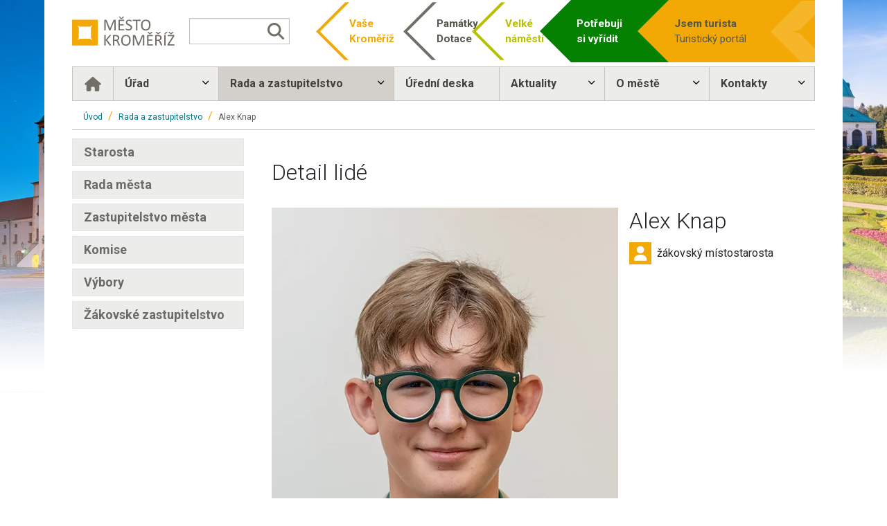

--- FILE ---
content_type: text/html; charset=utf-8
request_url: https://www.mesto-kromeriz.cz/rada-a-zastupitelstvo/detail/alex-knap
body_size: 12246
content:
<!DOCTYPE html>
<html lang="cs">
<head>

<meta charset="utf-8">
<!-- 
	Based on the TYPO3 Bootstrap Package by Benjamin Kott - https://www.bootstrap-package.com/

	This website is powered by TYPO3 - inspiring people to share!
	TYPO3 is a free open source Content Management Framework initially created by Kasper Skaarhoj and licensed under GNU/GPL.
	TYPO3 is copyright 1998-2026 of Kasper Skaarhoj. Extensions are copyright of their respective owners.
	Information and contribution at https://typo3.org/
-->



<title>Alex Knap — Město Kroměříž</title>
<meta http-equiv="x-ua-compatible" content="IE=edge" />
<meta name="generator" content="TYPO3 CMS" />
<meta name="viewport" content="width=device-width, initial-scale=1, minimum-scale=1" />
<meta name="robots" content="index,follow" />
<meta name="author" content="ERIGO. | Web design, Corporate, Print | www.erigo.cz" />
<meta property="og:title" content="Alex Knap" />
<meta property="og:type" content="website" />
<meta property="og:site_name" content="Město Kroměříž" />
<meta property="og:locale" content="cs_CZ" />
<meta property="og:url" content="https://www.mesto-kromeriz.cz/rada-a-zastupitelstvo/detail/alex-knap" />
<meta name="twitter:card" content="summary" />
<meta name="apple-mobile-web-app-capable" content="no" />
<meta name="google" content="notranslate" />

<link rel="stylesheet" href="/typo3temp/assets/bootstrappackage/fonts/9bf43c9dbb114aee9370dda8f49bb97f7618ed5a7d961ec10683f74ae765c173/webfont.css?1769359384" media="all">
<link rel="stylesheet" href="/typo3conf/ext/bootstrap_package/Resources/Public/Fonts/bootstrappackageicon.min.css?1699524818" media="all">
<link rel="stylesheet" href="/typo3conf/ext/erigo_web/Resources/Public/Fonts/ew-icons-font.css?1698306228" media="all">
<link rel="stylesheet" href="/typo3temp/assets/bootstrappackage/css/web-1673f9590d94b647b291346d823b0ec70cad5a2bbada8888b912af83de4b85b1.css?1768210227" media="all">


<script>
/*<![CDATA[*/
var TYPO3 = Object.assign(TYPO3 || {}, Object.fromEntries(Object.entries({"lang":{"js.modal.confirm.title":"Please confirm","js.modal.confirm.cancel":"Cancel","js.modal.confirm.ok":"OK"}}).filter((entry) => !['__proto__', 'prototype', 'constructor'].includes(entry[0]))));
/*]]>*/
</script>
<script src="https://ajax.googleapis.com/ajax/libs/jquery/3.7.1/jquery.min.js" crossorigin="anonymous"></script>

<script>
/*<![CDATA[*/
/*TS_inlineJS*/
		var ebFormCallbacks = {
			afterSubmit: [],
			beforeAjaxRequest: [],
			onSuccess: [],
			onError: [],
			antispam: null
		};

/*]]>*/
</script>
<script>
		var ewSliderLibrary = 'swiper';
		var ewSliderSettings = [];
		var ewSliderObjects = [];
		
		var localeSettings = {
			twoLetterIsoCode: 'cs',
			locale: 'cs-CZ',
			hreflang: 'cs-CZ'
		};
	</script>

<link rel="apple-touch-icon" sizes="180x180" href="/fileadmin/themes/default/img/favicon/apple-touch-icon.png">
<meta name="msapplication-config" content="/fileadmin/themes/default/img/favicon/browserconfig.xml">
<link rel="shortcut icon" href="/fileadmin/themes/default/img/favicon/favicon.ico">
<link rel="icon" type="image/png" sizes="16x16" href="/fileadmin/themes/default/img/favicon/favicon-16x16.png">
<link rel="icon" type="image/png" sizes="32x32" href="/fileadmin/themes/default/img/favicon/favicon-32x32.png">
<link rel="manifest" href="/fileadmin/themes/default/img/favicon/site.webmanifest">
<meta name="msapplication-TileColor" content="#da532c">
<meta name="theme-color" content="#ffffff">

	  

	  
<!-- Google Tag Manager -->
<script>(function(w,d,s,l,i){w[l]=w[l]||[];w[l].push({'gtm.start':
new Date().getTime(),event:'gtm.js'});var f=d.getElementsByTagName(s)[0],
j=d.createElement(s),dl=l!='dataLayer'?'&l='+l:'';j.async=true;j.src=
'https://www.googletagmanager.com/gtm.js?id='+i+dl;f.parentNode.insertBefore(j,f);
})(window,document,'script','dataLayer','GTM-W2HRQB6');</script>
<!-- End Google Tag Manager -->
	  

	  

<link rel="canonical" href="https://www.mesto-kromeriz.cz/rada-a-zastupitelstvo/detail/alex-knap"/>
</head>
<body id="p639" class="page-639 pagelevel-2 language-0 backendlayout-page_2cols_2575_menu layout-default site-mesto-kromeriz">

	  

	  
<!-- Google Tag Manager (noscript) -->
<noscript><iframe src="https://www.googletagmanager.com/ns.html?id=GTM-W2HRQB6"
height="0" width="0" style="display:none;visibility:hidden"></iframe></noscript>
<!-- End Google Tag Manager (noscript) -->


	  

	  
<div id="top"></div>


	

	
<div class="body-bg"><a class="visually-hidden-focusable" id="skip-to-main-content-link" href="#page-content" tabindex="1"><span>Přeskočit na hlavní obsah</span></a><header id="page-header" class="backendlayout-header_menu_bottom navigation-theme-light navigation-position-fixed navigation-scroll-transition-to_light navigation-breakpoint-lg navigation-content-overlap"><div class="container"><div class="header-top"><div class="header-left"><div class="header-logo"><a class="brand-link " href="/"><figure class="logo"><picture><img  src="/fileadmin/themes/default/img/logo/mesto-kromeriz-logo.svg" alt="Město Kroměříž logo" height="52" width="180"></picture></figure><figure class="logo-inverse"><picture><img  src="/fileadmin/themes/default/img/logo/mesto-kromeriz-logo-in.svg" alt="Město Kroměříž logo" height="52" width="180"></picture></figure></a></div><div class="header-custom-content"><div id="c1328" class="frame frame-default frame-type-html frame-layout-default frame-size-default frame-height-default frame-background-none frame-space-before-none frame-space-after-none frame-no-backgroundimage frame-padding-t-medium frame-padding-b-medium frame-padding-h-medium"><div class="frame-container frame-container-default "><div class="frame-inner"><form method="post" id="tx_indexedsearch" action="/vyhledavani?tx_indexedsearch_pi2%5Baction%5D=search&amp;tx_indexedsearch_pi2%5Bcontroller%5D=Search&amp;cHash=7742d1f5dd3e3517688f64ea2e46db36"><div><input type="hidden" name="tx_indexedsearch_pi2[__referrer][@extension]" value="IndexedSearch" /><input type="hidden" name="tx_indexedsearch_pi2[__referrer][@controller]" value="Search" /><input type="hidden" name="tx_indexedsearch_pi2[__referrer][@action]" value="form" /><input type="hidden" name="tx_indexedsearch_pi2[__referrer][arguments]" value="YTowOnt9d9bc1bee41b58e7ac49aeeff13588b8a08c97d81" /><input type="hidden" name="tx_indexedsearch_pi2[__referrer][@request]" value="{&quot;@extension&quot;:&quot;IndexedSearch&quot;,&quot;@controller&quot;:&quot;Search&quot;,&quot;@action&quot;:&quot;form&quot;}ef4735822a7bed80341eaff047eecc2648b4926a" /><input type="hidden" name="tx_indexedsearch_pi2[__trustedProperties]" value="{&quot;search&quot;:{&quot;_sections&quot;:1,&quot;_freeIndexUid&quot;:1,&quot;pointer&quot;:1,&quot;ext&quot;:1,&quot;searchType&quot;:1,&quot;defaultOperand&quot;:1,&quot;mediaType&quot;:1,&quot;sortOrder&quot;:1,&quot;group&quot;:1,&quot;languageUid&quot;:1,&quot;desc&quot;:1,&quot;numberOfResults&quot;:1,&quot;extendedSearch&quot;:1,&quot;sword&quot;:1,&quot;submitButton&quot;:1}}95e8f94059079f85f4f070ac4d9d22e8f182c057" /></div><div class="tx-indexedsearch-hidden-fields"><input type="hidden" name="tx_indexedsearch_pi2[search][_sections]" value="0" /><input id="tx_indexedsearch_freeIndexUid" type="hidden" name="tx_indexedsearch_pi2[search][_freeIndexUid]" value="_" /><input id="tx_indexedsearch_pointer" type="hidden" name="tx_indexedsearch_pi2[search][pointer]" value="0" /><input type="hidden" name="tx_indexedsearch_pi2[search][ext]" value="" /><input type="hidden" name="tx_indexedsearch_pi2[search][searchType]" value="1" /><input type="hidden" name="tx_indexedsearch_pi2[search][defaultOperand]" value="0" /><input type="hidden" name="tx_indexedsearch_pi2[search][mediaType]" value="-1" /><input type="hidden" name="tx_indexedsearch_pi2[search][sortOrder]" value="rank_flag" /><input type="hidden" name="tx_indexedsearch_pi2[search][group]" value="" /><input type="hidden" name="tx_indexedsearch_pi2[search][languageUid]" value="0" /><input type="hidden" name="tx_indexedsearch_pi2[search][desc]" value="" /><input type="hidden" name="tx_indexedsearch_pi2[search][numberOfResults]" value="10" /><input type="hidden" name="tx_indexedsearch_pi2[search][extendedSearch]" value="" /></div><fieldset><legend class="visually-hidden">
            Formulář pro vyhledávání
        </legend><div class="row g-3"><div class="col-12"><label for="tx-indexedsearch-searchbox-sword" class="form-label">
                    Hledat
                </label><div class="input-group"><input class="form-control" id="tx-indexedsearch-searchbox-sword" type="text" name="tx_indexedsearch_pi2[search][sword]" value="" aria-label="Vyhledávání" /><input class="btn btn-primary" id="tx-indexedsearch-searchbox-button-submit" type="submit" value="Hledat" name="tx_indexedsearch_pi2[search][submitButton]" /></div></div></div></fieldset></form></div></div></div></div></div><div class="header-right"><div class="header-custom-content"><div id="c208" class="frame frame-default frame-type-text frame-layout-default frame-size-default frame-height-default frame-background-none frame-space-before-none frame-space-after-none frame-no-backgroundimage frame-padding-t-medium frame-padding-b-medium frame-padding-h-medium"><div class="frame-container frame-container-default "><div class="frame-inner"><p><a href="https://vasekromeriz.cz/" target="_blank" rel="noreferrer"><strong>Vaše Kroměříž</strong></a><a href="/urad/dokumenty-a-informace/verejne-dokumenty/program-regenerace-mpr"><strong>Památky Dotace</strong></a><a href="https://www.mesto-kromeriz.cz/aktuality/detail/jak-by-mohlo-vypadat-kromerizske-velke-namesti-prohlednete-si-vizualizace" target="_blank"><strong>Velké náměstí</strong></a><a href="/urad/komunikace-s-uradem/potrebuji-si-vyridit"><strong>Potřebuji si vyřídit</strong></a><a href="https://kromeriz.eu/" target="_blank" rel="noreferrer"><strong>Jsem turista</strong> Turistický portál</a></p></div></div></div></div></div></div><div class="header-menu"><div id="main-navigation-container" class="header-navigation"><div id="main-navigation-toggle" aria-label="Toggle main navigation" tabindex="0"><div class="icon-helper"></div><div class="icon-helper"></div><div class="icon-helper"></div></div><nav id="main-navigation" class=" "><ul class="li-menu level-1 "><li class="li-menu-item nav-item nav-item-6   dropdown"><a href="/urad" class="nav-link top-lvl-link"  aria-haspopup="true" aria-expanded="false" ><span class="navigation-link-text">
								Úřad
								
							</span></a><div class="submenu-toggle-button" tabindex="0"><svg xmlns="http://www.w3.org/2000/svg" viewBox="0 0 20 20" fill="#000"><path class="vertical" d="M9 1v18h2V1H9z"/><path d="M1 9v2h18V9H1z"/></svg></div><ul class="li-menu level-2 nav-dropdown-menu"><li class="li-menu-item nav-item nav-item-12   dropdown"><a href="/urad/komunikace-s-uradem" class="nav-link "  aria-haspopup="true" aria-expanded="false" tabindex="-1"><span class="dropdown-text">
								Komunikace s úřadem
								
							</span></a><div class="submenu-toggle-button" tabindex="0"><svg xmlns="http://www.w3.org/2000/svg" viewBox="0 0 20 20" fill="#000"><path class="vertical" d="M9 1v18h2V1H9z"/><path d="M1 9v2h18V9H1z"/></svg></div><ul class="li-menu level-3 nav-dropdown-menu"><li class="li-menu-item nav-item nav-item-16   "><a href="/urad/komunikace-s-uradem/elektronicka-podatelna" class="nav-link "   tabindex="-1"><span class="dropdown-text">
								Elektronická podatelna
								
							</span></a></li><li class="li-menu-item nav-item nav-item-17   "><a href="/urad/komunikace-s-uradem/potrebuji-si-vyridit" class="nav-link "   tabindex="-1"><span class="dropdown-text">
								Potřebuji si vyřídit
								
							</span></a></li><li class="li-menu-item nav-item nav-item-18   "><a href="https://v4.kadlecelektro.cz/obj/index.php?id=1221" class="nav-link " target="_blank"  tabindex="-1"><span class="dropdown-text">
								Online objednávání
								
							</span></a></li><li class="li-menu-item nav-item nav-item-19   "><a href="/urad/komunikace-s-uradem/mestske-poplatky" class="nav-link "   tabindex="-1"><span class="dropdown-text">
								Městské poplatky
								
							</span></a></li><li class="li-menu-item nav-item nav-item-20   "><a href="/urad/komunikace-s-uradem/ochrana-osobnich-udaju-gdpr" class="nav-link "   tabindex="-1"><span class="dropdown-text">
								Ochrana osobních údajů - GDPR
								
							</span></a></li><li class="li-menu-item nav-item nav-item-21   "><a href="/urad/komunikace-s-uradem/podani-oznameni-podle-smernice-eu-2019/1937-o-ochrane-oznamovatelu" class="nav-link "   tabindex="-1"><span class="dropdown-text">
								Podání oznámení podle Směrnice EU 2019/1937 o ochraně oznamovatelů
								
							</span></a></li><li class="li-menu-item nav-item nav-item-746   "><a href="/urad/komunikace-s-uradem/e-sluzby" class="nav-link "   tabindex="-1"><span class="dropdown-text">
								E-služby
								
							</span></a></li></ul></li><li class="li-menu-item nav-item nav-item-13   dropdown"><a href="/urad/lide-a-organizace-mesta" class="nav-link "  aria-haspopup="true" aria-expanded="false" tabindex="-1"><span class="dropdown-text">
								Lidé a organizace města
								
							</span></a><div class="submenu-toggle-button" tabindex="0"><svg xmlns="http://www.w3.org/2000/svg" viewBox="0 0 20 20" fill="#000"><path class="vertical" d="M9 1v18h2V1H9z"/><path d="M1 9v2h18V9H1z"/></svg></div><ul class="li-menu level-3 nav-dropdown-menu"><li class="li-menu-item nav-item nav-item-22   "><a href="/urad/lide-a-organizace-mesta/mestsky-urad" class="nav-link "   tabindex="-1"><span class="dropdown-text">
								Městský úřad
								
							</span></a></li><li class="li-menu-item nav-item nav-item-23   "><a href="/urad/lide-a-organizace-mesta/organizace-mesta" class="nav-link "   tabindex="-1"><span class="dropdown-text">
								Organizace města
								
							</span></a></li><li class="li-menu-item nav-item nav-item-831   "><a href="https://www.mesto-kromeriz.cz/urad/lide-a-organizace-mesta/mestsky-urad/mestska-policie" class="nav-link " target="_top"  tabindex="-1"><span class="dropdown-text">
								Městská policie
								
							</span></a></li><li class="li-menu-item nav-item nav-item-121   "><a href="/urad/lide-a-organizace-mesta/volna-pracovni-mista" class="nav-link "   tabindex="-1"><span class="dropdown-text">
								Volná pracovní místa
								
							</span></a></li></ul></li><li class="li-menu-item nav-item nav-item-14   dropdown"><a href="/urad/krizove-rizeni" class="nav-link "  aria-haspopup="true" aria-expanded="false" tabindex="-1"><span class="dropdown-text">
								Krizové řízení
								
							</span></a><div class="submenu-toggle-button" tabindex="0"><svg xmlns="http://www.w3.org/2000/svg" viewBox="0 0 20 20" fill="#000"><path class="vertical" d="M9 1v18h2V1H9z"/><path d="M1 9v2h18V9H1z"/></svg></div><ul class="li-menu level-3 nav-dropdown-menu"><li class="li-menu-item nav-item nav-item-24   "><a href="/urad/krizove-rizeni/policie" class="nav-link "   tabindex="-1"><span class="dropdown-text">
								Policie
								
							</span></a></li><li class="li-menu-item nav-item nav-item-25   "><a href="/urad/krizove-rizeni/hasici" class="nav-link "   tabindex="-1"><span class="dropdown-text">
								Hasiči
								
							</span></a></li><li class="li-menu-item nav-item nav-item-26   "><a href="/urad/krizove-rizeni/zachranna-sluzba" class="nav-link "   tabindex="-1"><span class="dropdown-text">
								Záchranná služba
								
							</span></a></li><li class="li-menu-item nav-item nav-item-27   "><a href="/urad/krizove-rizeni/mestska-policie" class="nav-link "   tabindex="-1"><span class="dropdown-text">
								Městská policie
								
							</span></a></li><li class="li-menu-item nav-item nav-item-28   "><a href="/urad/krizove-rizeni/krizove-rizeni-a-ochrana-obyvatelstva" class="nav-link "   tabindex="-1"><span class="dropdown-text">
								Krizové řízení a ochrana obyvatelstva
								
							</span></a></li><li class="li-menu-item nav-item nav-item-29   "><a href="/urad/krizove-rizeni/bezpecnostni-desatero" class="nav-link "   tabindex="-1"><span class="dropdown-text">
								Bezpečnostní desatero
								
							</span></a></li><li class="li-menu-item nav-item nav-item-30   "><a href="https://www.chmi.cz/files/portal/docs/uoco/web_generator/aqindex_slide4/mp_ZTNVA_CZ.html" class="nav-link " target="_blank"  tabindex="-1"><span class="dropdown-text">
								Kvalita ovzduší
								
							</span></a></li><li class="li-menu-item nav-item nav-item-31   "><a href="http://hladiny-vox.pwsplus.eu/Senzors/Details/6114" class="nav-link " target="_blank"  tabindex="-1"><span class="dropdown-text">
								Hladina Moravy
								
							</span></a></li><li class="li-menu-item nav-item nav-item-771   "><a href="https://www.edpp.cz/povodnovy-plan/kromeriz" class="nav-link " target="_blank"  tabindex="-1"><span class="dropdown-text">
								Povodňový plán
								
							</span></a></li></ul></li><li class="li-menu-item nav-item nav-item-15   dropdown"><a href="/urad/dokumenty-a-informace" class="nav-link "  aria-haspopup="true" aria-expanded="false" tabindex="-1"><span class="dropdown-text">
								Dokumenty a informace
								
							</span></a><div class="submenu-toggle-button" tabindex="0"><svg xmlns="http://www.w3.org/2000/svg" viewBox="0 0 20 20" fill="#000"><path class="vertical" d="M9 1v18h2V1H9z"/><path d="M1 9v2h18V9H1z"/></svg></div><ul class="li-menu level-3 nav-dropdown-menu"><li class="li-menu-item nav-item nav-item-32   "><a href="/urad/dokumenty-a-informace/povinne-zverejnovane-informace" class="nav-link "   tabindex="-1"><span class="dropdown-text">
								Povinně zveřejňované informace
								
							</span></a></li><li class="li-menu-item nav-item nav-item-35   "><a href="https://ezak.mesto-kromeriz.cz/" class="nav-link " target="_blank"  tabindex="-1"><span class="dropdown-text">
								Veřejné zakázky
								
							</span></a></li><li class="li-menu-item nav-item nav-item-34   "><a href="/urad/dokumenty-a-informace/verejne-dokumenty" class="nav-link "   tabindex="-1"><span class="dropdown-text">
								Veřejné dokumenty
								
							</span></a></li><li class="li-menu-item nav-item nav-item-38   "><a href="https://cityvizor.cz/kromeriz/prehled" class="nav-link " target="_blank"  tabindex="-1"><span class="dropdown-text">
								Rozklikávací rozpočet města
								
							</span></a></li><li class="li-menu-item nav-item nav-item-36   "><a href="/urad/dokumenty-a-informace/uzemni-plan" class="nav-link "   tabindex="-1"><span class="dropdown-text">
								Územní plán
								
							</span></a></li><li class="li-menu-item nav-item nav-item-37   "><a href="/urad/dokumenty-a-informace/uzemni-studie" class="nav-link "   tabindex="-1"><span class="dropdown-text">
								Územní studie
								
							</span></a></li><li class="li-menu-item nav-item nav-item-467   "><a href="/urad/dokumenty-a-informace/plany-a-koncepce" class="nav-link "   tabindex="-1"><span class="dropdown-text">
								Plány a koncepce
								
							</span></a></li><li class="li-menu-item nav-item nav-item-49   "><a href="/urad/dokumenty-a-informace/granty-dotace-a-projekty" class="nav-link "   tabindex="-1"><span class="dropdown-text">
								Granty, dotace a projekty
								
							</span></a></li><li class="li-menu-item nav-item nav-item-50   "><a href="/uredni-deska" class="nav-link "   tabindex="-1"><span class="dropdown-text">
								Úřední deska
								
							</span></a></li><li class="li-menu-item nav-item nav-item-765   "><a href="/urad/dokumenty-a-informace/volby" class="nav-link "   tabindex="-1"><span class="dropdown-text">
								Volby
								
							</span></a></li><li class="li-menu-item nav-item nav-item-468   "><a href="/urad/dokumenty-a-informace/ostatni-dokumenty" class="nav-link "   tabindex="-1"><span class="dropdown-text">
								Ostatní dokumenty
								
							</span></a></li></ul></li></ul></li><li class="li-menu-item nav-item nav-item-7 active  dropdown"><a href="/rada-a-zastupitelstvo" class="nav-link top-lvl-link"  aria-haspopup="true" aria-expanded="false" ><span class="navigation-link-text">
								Rada a zastupitelstvo
								
							</span></a><div class="submenu-toggle-button" tabindex="0"><svg xmlns="http://www.w3.org/2000/svg" viewBox="0 0 20 20" fill="#000"><path class="vertical" d="M9 1v18h2V1H9z"/><path d="M1 9v2h18V9H1z"/></svg></div><ul class="li-menu level-2 nav-dropdown-menu"><li class="li-menu-item nav-item nav-item-52   "><a href="/rada-a-zastupitelstvo/starosta" class="nav-link "   tabindex="-1"><span class="dropdown-text">
								Starosta
								
							</span></a></li><li class="li-menu-item nav-item nav-item-53   "><a href="/rada-a-zastupitelstvo/rada-mesta" class="nav-link "   tabindex="-1"><span class="dropdown-text">
								Rada města
								
							</span></a></li><li class="li-menu-item nav-item nav-item-54   "><a href="/rada-a-zastupitelstvo/zastupitelstvo-mesta" class="nav-link "   tabindex="-1"><span class="dropdown-text">
								Zastupitelstvo města
								
							</span></a></li><li class="li-menu-item nav-item nav-item-55   dropdown"><a href="/rada-a-zastupitelstvo/komise" class="nav-link "  aria-haspopup="true" aria-expanded="false" tabindex="-1"><span class="dropdown-text">
								Komise
								
							</span></a><div class="submenu-toggle-button" tabindex="0"><svg xmlns="http://www.w3.org/2000/svg" viewBox="0 0 20 20" fill="#000"><path class="vertical" d="M9 1v18h2V1H9z"/><path d="M1 9v2h18V9H1z"/></svg></div><ul class="li-menu level-3 nav-dropdown-menu"><li class="li-menu-item nav-item nav-item-719   "><a href="/rada-a-zastupitelstvo/komise/komise-bytova" class="nav-link "   tabindex="-1"><span class="dropdown-text">
								Komise bytová
								
							</span></a></li><li class="li-menu-item nav-item nav-item-720   "><a href="/rada-a-zastupitelstvo/komise/komise-pro-bezpecnost-a-prevenci-kriminality" class="nav-link "   tabindex="-1"><span class="dropdown-text">
								Komise pro bezpečnost a prevenci kriminality
								
							</span></a></li><li class="li-menu-item nav-item nav-item-721   "><a href="/rada-a-zastupitelstvo/komise/komise-pro-skolstvi-vychovu-a-vzdelavani" class="nav-link "   tabindex="-1"><span class="dropdown-text">
								Komise pro školství, výchovu a vzdělávání
								
							</span></a></li><li class="li-menu-item nav-item nav-item-722   "><a href="/rada-a-zastupitelstvo/komise/komise-pro-kulturu-cestovni-ruch-prezentaci-mesta-a-partnerska-mesta" class="nav-link "   tabindex="-1"><span class="dropdown-text">
								Komise pro kulturu, cestovní ruch, prezentaci města a partnerská města
								
							</span></a></li><li class="li-menu-item nav-item nav-item-718   "><a href="/rada-a-zastupitelstvo/komise/povodnova-komise-mesta-kromerize-zrizena-podle-zakona-c-254/2001-sb-o-vodach" class="nav-link "   tabindex="-1"><span class="dropdown-text">
								Povodňová komise města Kroměříže zřízená podle zákona č. 254/2001 Sb., o vodách
								
							</span></a></li><li class="li-menu-item nav-item nav-item-723   "><a href="/rada-a-zastupitelstvo/komise/komise-pro-regeneraci-mpr-pamatky-mesta-kromerize-a-verejna-prostranstvi" class="nav-link "   tabindex="-1"><span class="dropdown-text">
								Komise pro regeneraci MPR, památky města Kroměříže a veřejná prostranství
								
							</span></a></li><li class="li-menu-item nav-item nav-item-724   "><a href="/rada-a-zastupitelstvo/komise/komise-socialni-a-zdravotni" class="nav-link "   tabindex="-1"><span class="dropdown-text">
								Komise sociální a zdravotní
								
							</span></a></li><li class="li-menu-item nav-item nav-item-725   "><a href="/rada-a-zastupitelstvo/komise/komise-sportovni" class="nav-link "   tabindex="-1"><span class="dropdown-text">
								Komise sportovní
								
							</span></a></li><li class="li-menu-item nav-item nav-item-726   "><a href="/rada-a-zastupitelstvo/komise/komise-dopravni-a-besip" class="nav-link "   tabindex="-1"><span class="dropdown-text">
								Komise dopravní a BESIP
								
							</span></a></li><li class="li-menu-item nav-item nav-item-727   "><a href="/rada-a-zastupitelstvo/komise/komise-pro-zivotni-prostredi" class="nav-link "   tabindex="-1"><span class="dropdown-text">
								Komise pro životní prostředí
								
							</span></a></li><li class="li-menu-item nav-item nav-item-728   "><a href="/rada-a-zastupitelstvo/komise/komise-statni-pamatkove-pece-obce-s-rozsirenou-pusobnosti" class="nav-link "   tabindex="-1"><span class="dropdown-text">
								Komise státní památkové péče obce s rozšířenou působností
								
							</span></a></li><li class="li-menu-item nav-item nav-item-729   "><a href="/rada-a-zastupitelstvo/komise/komise-pro-likvidaci-nepotrebneho-majetku" class="nav-link "   tabindex="-1"><span class="dropdown-text">
								Komise pro likvidaci nepotřebného majetku
								
							</span></a></li><li class="li-menu-item nav-item nav-item-730   "><a href="/rada-a-zastupitelstvo/komise/komise-pro-informatiku-a-web" class="nav-link "   tabindex="-1"><span class="dropdown-text">
								Komise pro informatiku a web
								
							</span></a></li><li class="li-menu-item nav-item nav-item-731   "><a href="/rada-a-zastupitelstvo/komise/zdrave-mesto" class="nav-link "   tabindex="-1"><span class="dropdown-text">
								Zdravé město
								
							</span></a></li></ul></li><li class="li-menu-item nav-item nav-item-56   dropdown"><a href="/rada-a-zastupitelstvo/vybory" class="nav-link "  aria-haspopup="true" aria-expanded="false" tabindex="-1"><span class="dropdown-text">
								Výbory
								
							</span></a><div class="submenu-toggle-button" tabindex="0"><svg xmlns="http://www.w3.org/2000/svg" viewBox="0 0 20 20" fill="#000"><path class="vertical" d="M9 1v18h2V1H9z"/><path d="M1 9v2h18V9H1z"/></svg></div><ul class="li-menu level-3 nav-dropdown-menu"><li class="li-menu-item nav-item nav-item-732   "><a href="/rada-a-zastupitelstvo/vybory/kontrolni-vybor" class="nav-link "   tabindex="-1"><span class="dropdown-text">
								Kontrolní výbor
								
							</span></a></li><li class="li-menu-item nav-item nav-item-733   "><a href="/rada-a-zastupitelstvo/vybory/financni-vybor" class="nav-link "   tabindex="-1"><span class="dropdown-text">
								Finanční výbor
								
							</span></a></li><li class="li-menu-item nav-item nav-item-734   "><a href="/rada-a-zastupitelstvo/vybory/osadni-vybor-bilany" class="nav-link "   tabindex="-1"><span class="dropdown-text">
								Osadní výbor - Bílany
								
							</span></a></li><li class="li-menu-item nav-item nav-item-735   "><a href="/rada-a-zastupitelstvo/vybory/osadni-vybor-drahlov" class="nav-link "   tabindex="-1"><span class="dropdown-text">
								Osadní výbor - Drahlov
								
							</span></a></li><li class="li-menu-item nav-item nav-item-736   "><a href="/rada-a-zastupitelstvo/vybory/osadni-vybor-hradisko" class="nav-link "   tabindex="-1"><span class="dropdown-text">
								Osadní výbor - Hradisko
								
							</span></a></li><li class="li-menu-item nav-item nav-item-737   "><a href="/rada-a-zastupitelstvo/vybory/osadni-vybor-kotojedy" class="nav-link "   tabindex="-1"><span class="dropdown-text">
								Osadní výbor - Kotojedy
								
							</span></a></li><li class="li-menu-item nav-item nav-item-738   "><a href="/rada-a-zastupitelstvo/vybory/osadni-vybor-postoupky" class="nav-link "   tabindex="-1"><span class="dropdown-text">
								Osadní výbor - Postoupky
								
							</span></a></li><li class="li-menu-item nav-item nav-item-739   "><a href="/rada-a-zastupitelstvo/vybory/osadni-vybor-tesnovice" class="nav-link "   tabindex="-1"><span class="dropdown-text">
								Osadní výbor - Těšnovice
								
							</span></a></li><li class="li-menu-item nav-item nav-item-740   "><a href="/rada-a-zastupitelstvo/vybory/osadni-vybor-travnik" class="nav-link "   tabindex="-1"><span class="dropdown-text">
								Osadní výbor - Trávník
								
							</span></a></li><li class="li-menu-item nav-item nav-item-741   "><a href="/rada-a-zastupitelstvo/vybory/osadni-vybor-vazany" class="nav-link "   tabindex="-1"><span class="dropdown-text">
								Osadní výbor - Vážany
								
							</span></a></li><li class="li-menu-item nav-item nav-item-742   "><a href="/rada-a-zastupitelstvo/vybory/osadni-vybor-zlamanka" class="nav-link "   tabindex="-1"><span class="dropdown-text">
								Osadní výbor - Zlámanka
								
							</span></a></li><li class="li-menu-item nav-item nav-item-743   "><a href="/rada-a-zastupitelstvo/vybory/vybor-pro-uzemni-plan" class="nav-link "   tabindex="-1"><span class="dropdown-text">
								Výbor pro územní plán
								
							</span></a></li></ul></li><li class="li-menu-item nav-item nav-item-709   "><a href="/rada-a-zastupitelstvo/zakovske-zastupitelstvo" class="nav-link "   tabindex="-1"><span class="dropdown-text">
								Žákovské zastupitelstvo
								
							</span></a></li></ul></li><li class="li-menu-item nav-item nav-item-8   "><a href="/uredni-deska" class="nav-link top-lvl-link"   ><span class="navigation-link-text">
								Úřední deska
								
							</span></a></li><li class="li-menu-item nav-item nav-item-9   dropdown"><a href="/aktuality" class="nav-link top-lvl-link"  aria-haspopup="true" aria-expanded="false" ><span class="navigation-link-text">
								Aktuality
								
							</span></a><div class="submenu-toggle-button" tabindex="0"><svg xmlns="http://www.w3.org/2000/svg" viewBox="0 0 20 20" fill="#000"><path class="vertical" d="M9 1v18h2V1H9z"/><path d="M1 9v2h18V9H1z"/></svg></div><ul class="li-menu level-2 nav-dropdown-menu"><li class="li-menu-item nav-item nav-item-130   dropdown"><a href="/aktuality/zpravodaj-ke-stazeni/2026" class="nav-link "  aria-haspopup="true" aria-expanded="false" tabindex="-1"><span class="dropdown-text">
								Zpravodaj ke stažení
								
							</span></a><div class="submenu-toggle-button" tabindex="0"><svg xmlns="http://www.w3.org/2000/svg" viewBox="0 0 20 20" fill="#000"><path class="vertical" d="M9 1v18h2V1H9z"/><path d="M1 9v2h18V9H1z"/></svg></div><ul class="li-menu level-3 nav-dropdown-menu"><li class="li-menu-item nav-item nav-item-419   "><a href="/aktuality/zpravodaj-ke-stazeni/2026" class="nav-link "   tabindex="-1"><span class="dropdown-text">
								2026
								
							</span></a></li><li class="li-menu-item nav-item nav-item-418   "><a href="/aktuality/zpravodaj-ke-stazeni/2025" class="nav-link "   tabindex="-1"><span class="dropdown-text">
								2025
								
							</span></a></li><li class="li-menu-item nav-item nav-item-403   "><a href="/aktuality/zpravodaj-ke-stazeni/2024" class="nav-link "   tabindex="-1"><span class="dropdown-text">
								2024
								
							</span></a></li><li class="li-menu-item nav-item nav-item-399   "><a href="/aktuality/zpravodaj-ke-stazeni/2023" class="nav-link "   tabindex="-1"><span class="dropdown-text">
								2023
								
							</span></a></li><li class="li-menu-item nav-item nav-item-400   "><a href="/aktuality/zpravodaj-ke-stazeni/2022" class="nav-link "   tabindex="-1"><span class="dropdown-text">
								2022
								
							</span></a></li><li class="li-menu-item nav-item nav-item-401   "><a href="/aktuality/zpravodaj-ke-stazeni/2021" class="nav-link "   tabindex="-1"><span class="dropdown-text">
								2021
								
							</span></a></li><li class="li-menu-item nav-item nav-item-402   "><a href="/aktuality/zpravodaj-ke-stazeni/2020" class="nav-link "   tabindex="-1"><span class="dropdown-text">
								2020
								
							</span></a></li><li class="li-menu-item nav-item nav-item-404   "><a href="/aktuality/zpravodaj-ke-stazeni/2019" class="nav-link "   tabindex="-1"><span class="dropdown-text">
								2019
								
							</span></a></li><li class="li-menu-item nav-item nav-item-405   "><a href="/aktuality/zpravodaj-ke-stazeni/2018" class="nav-link "   tabindex="-1"><span class="dropdown-text">
								2018
								
							</span></a></li><li class="li-menu-item nav-item nav-item-406   "><a href="/aktuality/zpravodaj-ke-stazeni/2017" class="nav-link "   tabindex="-1"><span class="dropdown-text">
								2017
								
							</span></a></li><li class="li-menu-item nav-item nav-item-407   "><a href="/aktuality/zpravodaj-ke-stazeni/2016" class="nav-link "   tabindex="-1"><span class="dropdown-text">
								2016
								
							</span></a></li><li class="li-menu-item nav-item nav-item-408   "><a href="/aktuality/zpravodaj-ke-stazeni/2015" class="nav-link "   tabindex="-1"><span class="dropdown-text">
								2015
								
							</span></a></li><li class="li-menu-item nav-item nav-item-409   "><a href="/aktuality/zpravodaj-ke-stazeni/2014" class="nav-link "   tabindex="-1"><span class="dropdown-text">
								2014
								
							</span></a></li><li class="li-menu-item nav-item nav-item-410   "><a href="/aktuality/zpravodaj-ke-stazeni/2013" class="nav-link "   tabindex="-1"><span class="dropdown-text">
								2013
								
							</span></a></li></ul></li><li class="li-menu-item nav-item nav-item-129   dropdown"><a href="/aktuality/archiv-clanku" class="nav-link "  aria-haspopup="true" aria-expanded="false" tabindex="-1"><span class="dropdown-text">
								Archiv článků
								
							</span></a><div class="submenu-toggle-button" tabindex="0"><svg xmlns="http://www.w3.org/2000/svg" viewBox="0 0 20 20" fill="#000"><path class="vertical" d="M9 1v18h2V1H9z"/><path d="M1 9v2h18V9H1z"/></svg></div><ul class="li-menu level-3 nav-dropdown-menu"><li class="li-menu-item nav-item nav-item-677   "><a href="/aktuality/archiv-clanku/2024" class="nav-link "   tabindex="-1"><span class="dropdown-text">
								2024
								
							</span></a></li><li class="li-menu-item nav-item nav-item-679   "><a href="/aktuality/archiv-clanku/2023" class="nav-link "   tabindex="-1"><span class="dropdown-text">
								2023
								
							</span></a></li><li class="li-menu-item nav-item nav-item-680   "><a href="/aktuality/archiv-clanku/2022" class="nav-link "   tabindex="-1"><span class="dropdown-text">
								2022
								
							</span></a></li><li class="li-menu-item nav-item nav-item-681   "><a href="/aktuality/archiv-clanku/2021" class="nav-link "   tabindex="-1"><span class="dropdown-text">
								2021
								
							</span></a></li><li class="li-menu-item nav-item nav-item-682   "><a href="/aktuality/archiv-clanku/2020" class="nav-link "   tabindex="-1"><span class="dropdown-text">
								2020
								
							</span></a></li><li class="li-menu-item nav-item nav-item-683   "><a href="/aktuality/archiv-clanku/2019" class="nav-link "   tabindex="-1"><span class="dropdown-text">
								2019
								
							</span></a></li><li class="li-menu-item nav-item nav-item-684   "><a href="/aktuality/archiv-clanku/2018" class="nav-link "   tabindex="-1"><span class="dropdown-text">
								2018
								
							</span></a></li><li class="li-menu-item nav-item nav-item-685   "><a href="/aktuality/archiv-clanku/2017" class="nav-link "   tabindex="-1"><span class="dropdown-text">
								2017
								
							</span></a></li><li class="li-menu-item nav-item nav-item-686   "><a href="/aktuality/archiv-clanku/2016" class="nav-link "   tabindex="-1"><span class="dropdown-text">
								2016
								
							</span></a></li><li class="li-menu-item nav-item nav-item-687   "><a href="/aktuality/archiv-clanku/2015" class="nav-link "   tabindex="-1"><span class="dropdown-text">
								2015
								
							</span></a></li><li class="li-menu-item nav-item nav-item-688   "><a href="/aktuality/archiv-clanku/2014" class="nav-link "   tabindex="-1"><span class="dropdown-text">
								2014
								
							</span></a></li><li class="li-menu-item nav-item nav-item-689   "><a href="/aktuality/archiv-clanku/2013" class="nav-link "   tabindex="-1"><span class="dropdown-text">
								2013
								
							</span></a></li><li class="li-menu-item nav-item nav-item-690   "><a href="/aktuality/archiv-clanku/2012" class="nav-link "   tabindex="-1"><span class="dropdown-text">
								2012
								
							</span></a></li><li class="li-menu-item nav-item nav-item-691   "><a href="/aktuality/archiv-clanku/2011" class="nav-link "   tabindex="-1"><span class="dropdown-text">
								2011
								
							</span></a></li><li class="li-menu-item nav-item nav-item-692   "><a href="/aktuality/archiv-clanku/2010" class="nav-link "   tabindex="-1"><span class="dropdown-text">
								2010
								
							</span></a></li></ul></li><li class="li-menu-item nav-item nav-item-470   "><a href="/dulezita-oznameni" class="nav-link "   tabindex="-1"><span class="dropdown-text">
								Důležitá oznámení
								
							</span></a></li><li class="li-menu-item nav-item nav-item-128   "><a href="/aktuality/mobilni-rozhlas" class="nav-link "   tabindex="-1"><span class="dropdown-text">
								Mobilní rozhlas
								
							</span></a></li><li class="li-menu-item nav-item nav-item-127   dropdown"><a href="/aktuality/video/2026" class="nav-link "  aria-haspopup="true" aria-expanded="false" tabindex="-1"><span class="dropdown-text">
								Video
								
							</span></a><div class="submenu-toggle-button" tabindex="0"><svg xmlns="http://www.w3.org/2000/svg" viewBox="0 0 20 20" fill="#000"><path class="vertical" d="M9 1v18h2V1H9z"/><path d="M1 9v2h18V9H1z"/></svg></div><ul class="li-menu level-3 nav-dropdown-menu"><li class="li-menu-item nav-item nav-item-829   "><a href="/aktuality/video/2026" class="nav-link "   tabindex="-1"><span class="dropdown-text">
								2026
								
							</span></a></li><li class="li-menu-item nav-item nav-item-789   "><a href="/aktuality/video/2025" class="nav-link "   tabindex="-1"><span class="dropdown-text">
								2025
								
							</span></a></li><li class="li-menu-item nav-item nav-item-755   "><a href="/aktuality/video/2024" class="nav-link "   tabindex="-1"><span class="dropdown-text">
								2024
								
							</span></a></li><li class="li-menu-item nav-item nav-item-716   "><a href="/aktuality/video/2023" class="nav-link "   tabindex="-1"><span class="dropdown-text">
								2023
								
							</span></a></li><li class="li-menu-item nav-item nav-item-717   "><a href="/aktuality/video/2022" class="nav-link "   tabindex="-1"><span class="dropdown-text">
								2022
								
							</span></a></li><li class="li-menu-item nav-item nav-item-631   "><a href="/aktuality/video/2021" class="nav-link "   tabindex="-1"><span class="dropdown-text">
								2021
								
							</span></a></li><li class="li-menu-item nav-item nav-item-632   "><a href="/aktuality/video/2020" class="nav-link "   tabindex="-1"><span class="dropdown-text">
								2020
								
							</span></a></li><li class="li-menu-item nav-item nav-item-633   "><a href="/aktuality/video/2019" class="nav-link "   tabindex="-1"><span class="dropdown-text">
								2019
								
							</span></a></li><li class="li-menu-item nav-item nav-item-634   "><a href="/aktuality/video/2014" class="nav-link "   tabindex="-1"><span class="dropdown-text">
								2014
								
							</span></a></li></ul></li><li class="li-menu-item nav-item nav-item-126   "><a href="/aktuality/fotogalerie" class="nav-link "   tabindex="-1"><span class="dropdown-text">
								Fotogalerie
								
							</span></a></li><li class="li-menu-item nav-item nav-item-750   "><a href="/o-meste/mesto-kromeriz/webkamery" class="nav-link "   tabindex="-1"><span class="dropdown-text">
								Webkamery
								
							</span></a></li><li class="li-menu-item nav-item nav-item-123   "><a href="/aktuality/smutecni-oznameni" class="nav-link "   tabindex="-1"><span class="dropdown-text">
								Smuteční oznámení
								
							</span></a></li><li class="li-menu-item nav-item nav-item-122   "><a href="/ztraty-a-nalezy" class="nav-link "   tabindex="-1"><span class="dropdown-text">
								Ztráty a nálezy
								
							</span></a></li></ul></li><li class="li-menu-item nav-item nav-item-10   dropdown"><a href="/o-meste" class="nav-link top-lvl-link"  aria-haspopup="true" aria-expanded="false" ><span class="navigation-link-text">
								O městě
								
							</span></a><div class="submenu-toggle-button" tabindex="0"><svg xmlns="http://www.w3.org/2000/svg" viewBox="0 0 20 20" fill="#000"><path class="vertical" d="M9 1v18h2V1H9z"/><path d="M1 9v2h18V9H1z"/></svg></div><ul class="li-menu level-2 nav-dropdown-menu"><li class="li-menu-item nav-item nav-item-57   dropdown"><a href="/o-meste/mesto-kromeriz" class="nav-link "  aria-haspopup="true" aria-expanded="false" tabindex="-1"><span class="dropdown-text">
								Město Kroměříž
								
							</span></a><div class="submenu-toggle-button" tabindex="0"><svg xmlns="http://www.w3.org/2000/svg" viewBox="0 0 20 20" fill="#000"><path class="vertical" d="M9 1v18h2V1H9z"/><path d="M1 9v2h18V9H1z"/></svg></div><ul class="li-menu level-3 nav-dropdown-menu"><li class="li-menu-item nav-item nav-item-58   "><a href="/o-meste/mesto-kromeriz/historie" class="nav-link "   tabindex="-1"><span class="dropdown-text">
								Historie
								
							</span></a></li><li class="li-menu-item nav-item nav-item-66   "><a href="/o-meste/mesto-kromeriz/geografie" class="nav-link "   tabindex="-1"><span class="dropdown-text">
								Geografie
								
							</span></a></li><li class="li-menu-item nav-item nav-item-61   "><a href="/o-meste/mesto-kromeriz/partnerska-mesta" class="nav-link "   tabindex="-1"><span class="dropdown-text">
								Partnerská města
								
							</span></a></li><li class="li-menu-item nav-item nav-item-124   "><a href="/o-meste/mesto-kromeriz/webkamery" class="nav-link "   tabindex="-1"><span class="dropdown-text">
								Webkamery
								
							</span></a></li></ul></li><li class="li-menu-item nav-item nav-item-77   "><a href="/o-meste/slavne-osobnosti" class="nav-link "   tabindex="-1"><span class="dropdown-text">
								Slavné osobnosti
								
							</span></a></li><li class="li-menu-item nav-item nav-item-59   dropdown"><a href="/o-meste/pamatkove-objekty" class="nav-link "  aria-haspopup="true" aria-expanded="false" tabindex="-1"><span class="dropdown-text">
								Památkové objekty
								
							</span></a><div class="submenu-toggle-button" tabindex="0"><svg xmlns="http://www.w3.org/2000/svg" viewBox="0 0 20 20" fill="#000"><path class="vertical" d="M9 1v18h2V1H9z"/><path d="M1 9v2h18V9H1z"/></svg></div><ul class="li-menu level-3 nav-dropdown-menu"><li class="li-menu-item nav-item nav-item-68   "><a href="/o-meste/pamatkove-objekty/arcibiskupsky-zamek" class="nav-link "   tabindex="-1"><span class="dropdown-text">
								Arcibiskupský zámek
								
							</span></a></li><li class="li-menu-item nav-item nav-item-69   "><a href="/o-meste/pamatkove-objekty/podzamecka-zahrada" class="nav-link "   tabindex="-1"><span class="dropdown-text">
								Podzámecká zahrada
								
							</span></a></li><li class="li-menu-item nav-item nav-item-70   "><a href="/o-meste/pamatkove-objekty/kvetna-zahrada" class="nav-link "   tabindex="-1"><span class="dropdown-text">
								Květná zahrada
								
							</span></a></li><li class="li-menu-item nav-item nav-item-71   "><a href="/o-meste/pamatkove-objekty/muzeum-kromerizska" class="nav-link "   tabindex="-1"><span class="dropdown-text">
								Muzeum Kroměřížska
								
							</span></a></li><li class="li-menu-item nav-item nav-item-73   "><a href="/o-meste/pamatkove-objekty/kostel-sv-jana-krtitele" class="nav-link "   tabindex="-1"><span class="dropdown-text">
								Kostel sv. Jana Křtitele
								
							</span></a></li><li class="li-menu-item nav-item nav-item-74   "><a href="/o-meste/pamatkove-objekty/kostel-panny-marie" class="nav-link "   tabindex="-1"><span class="dropdown-text">
								Kostel Panny Marie
								
							</span></a></li><li class="li-menu-item nav-item nav-item-75   "><a href="/o-meste/pamatkove-objekty/kostel-sv-morice" class="nav-link "   tabindex="-1"><span class="dropdown-text">
								Kostel sv. Mořice
								
							</span></a></li><li class="li-menu-item nav-item nav-item-76   "><a href="/o-meste/pamatkove-objekty/kostel-sv-cyrila-a-metodeje" class="nav-link "   tabindex="-1"><span class="dropdown-text">
								Kostel sv. Cyrila a Metoděje
								
							</span></a></li></ul></li><li class="li-menu-item nav-item nav-item-675   "><a href="/o-meste/investice" class="nav-link "   tabindex="-1"><span class="dropdown-text">
								Investice
								
							</span></a></li></ul></li><li class="li-menu-item nav-item nav-item-11   dropdown"><a href="/kontakty" class="nav-link top-lvl-link"  aria-haspopup="true" aria-expanded="false" ><span class="navigation-link-text">
								Kontakty
								
							</span></a><div class="submenu-toggle-button" tabindex="0"><svg xmlns="http://www.w3.org/2000/svg" viewBox="0 0 20 20" fill="#000"><path class="vertical" d="M9 1v18h2V1H9z"/><path d="M1 9v2h18V9H1z"/></svg></div><ul class="li-menu level-2 nav-dropdown-menu"><li class="li-menu-item nav-item nav-item-62   "><a href="/kontakty/kontakty-na-uredniky" class="nav-link "   tabindex="-1"><span class="dropdown-text">
								Kontakty na úředníky
								
							</span></a></li><li class="li-menu-item nav-item nav-item-63   "><a href="/urad/lide-a-organizace-mesta/organizace-mesta" class="nav-link "   tabindex="-1"><span class="dropdown-text">
								Kontakty na městské organizace
								
							</span></a></li><li class="li-menu-item nav-item nav-item-64   "><a href="/kontakty/dalsi-dulezita-cisla" class="nav-link "   tabindex="-1"><span class="dropdown-text">
								Další důležitá čísla
								
							</span></a></li><li class="li-menu-item nav-item nav-item-81   dropdown"><a href="/kontakty/kulturni-zarizeni" class="nav-link "  aria-haspopup="true" aria-expanded="false" tabindex="-1"><span class="dropdown-text">
								Kulturní zařízení
								
							</span></a><div class="submenu-toggle-button" tabindex="0"><svg xmlns="http://www.w3.org/2000/svg" viewBox="0 0 20 20" fill="#000"><path class="vertical" d="M9 1v18h2V1H9z"/><path d="M1 9v2h18V9H1z"/></svg></div><ul class="li-menu level-3 nav-dropdown-menu"><li class="li-menu-item nav-item nav-item-554   "><a href="/o-meste/pamatkove-objekty/arcibiskupsky-zamek" class="nav-link "   tabindex="-1"><span class="dropdown-text">
								Arcibiskupský zámek
								
							</span></a></li><li class="li-menu-item nav-item nav-item-555   "><a href="/urad/lide-a-organizace-mesta/organizace-mesta/zrizovane-a-zakladane-organizace-mesta-kromeriz/dum-kultury-kromeriz" class="nav-link "   tabindex="-1"><span class="dropdown-text">
								Dům kultury
								
							</span></a></li><li class="li-menu-item nav-item nav-item-556   "><a href="/urad/lide-a-organizace-mesta/organizace-mesta/zrizovane-a-zakladane-organizace-mesta-kromeriz/knihovna-kromerizska" class="nav-link "   tabindex="-1"><span class="dropdown-text">
								Knihovna Kroměřížska
								
							</span></a></li><li class="li-menu-item nav-item nav-item-557   "><a href="/kontakty/kulturni-zarizeni/expozice-karla-kryla" class="nav-link "   tabindex="-1"><span class="dropdown-text">
								Expozice Karla Kryla
								
							</span></a></li><li class="li-menu-item nav-item nav-item-558   "><a href="/o-meste/pamatkove-objekty/muzeum-kromerizska" class="nav-link "   tabindex="-1"><span class="dropdown-text">
								Muzeum Kroměřížska
								
							</span></a></li><li class="li-menu-item nav-item nav-item-559   "><a href="/kontakty/kulturni-zarizeni/kino-nadsklepi" class="nav-link "   tabindex="-1"><span class="dropdown-text">
								Kino Nadsklepí
								
							</span></a></li></ul></li><li class="li-menu-item nav-item nav-item-82   dropdown"><a href="/kontakty/mestska-sportoviste" class="nav-link "  aria-haspopup="true" aria-expanded="false" tabindex="-1"><span class="dropdown-text">
								Městská sportoviště
								
							</span></a><div class="submenu-toggle-button" tabindex="0"><svg xmlns="http://www.w3.org/2000/svg" viewBox="0 0 20 20" fill="#000"><path class="vertical" d="M9 1v18h2V1H9z"/><path d="M1 9v2h18V9H1z"/></svg></div><ul class="li-menu level-3 nav-dropdown-menu"><li class="li-menu-item nav-item nav-item-560   "><a href="/kontakty/mestska-sportoviste/kryty-bazen" class="nav-link "   tabindex="-1"><span class="dropdown-text">
								Krytý bazén
								
							</span></a></li><li class="li-menu-item nav-item nav-item-561   "><a href="/kontakty/mestska-sportoviste/koupaliste-bajda" class="nav-link "   tabindex="-1"><span class="dropdown-text">
								Koupaliště Bajda
								
							</span></a></li><li class="li-menu-item nav-item nav-item-562   "><a href="/kontakty/mestska-sportoviste/fotbalovy-stadion" class="nav-link "   tabindex="-1"><span class="dropdown-text">
								Fotbalový stadion
								
							</span></a></li><li class="li-menu-item nav-item nav-item-563   "><a href="/kontakty/mestska-sportoviste/zimni-stadion" class="nav-link "   tabindex="-1"><span class="dropdown-text">
								Zimní stadion
								
							</span></a></li><li class="li-menu-item nav-item nav-item-564   "><a href="/kontakty/mestska-sportoviste/sportovni-hala-slavia" class="nav-link "   tabindex="-1"><span class="dropdown-text">
								Sportovní hala Slávia
								
							</span></a></li></ul></li><li class="li-menu-item nav-item nav-item-83   dropdown"><a href="/kontakty/skoly" class="nav-link "  aria-haspopup="true" aria-expanded="false" tabindex="-1"><span class="dropdown-text">
								Školy
								
							</span></a><div class="submenu-toggle-button" tabindex="0"><svg xmlns="http://www.w3.org/2000/svg" viewBox="0 0 20 20" fill="#000"><path class="vertical" d="M9 1v18h2V1H9z"/><path d="M1 9v2h18V9H1z"/></svg></div><ul class="li-menu level-3 nav-dropdown-menu"><li class="li-menu-item nav-item nav-item-166   "><a href="/kontakty/skoly/materske-skoly" class="nav-link "   tabindex="-1"><span class="dropdown-text">
								Mateřské školy
								
							</span></a></li><li class="li-menu-item nav-item nav-item-167   "><a href="/kontakty/skoly/zakladni-skoly" class="nav-link "   tabindex="-1"><span class="dropdown-text">
								Základní školy
								
							</span></a></li><li class="li-menu-item nav-item nav-item-168   "><a href="/kontakty/skoly/stredni-skoly" class="nav-link "   tabindex="-1"><span class="dropdown-text">
								Střední školy
								
							</span></a></li><li class="li-menu-item nav-item nav-item-170   "><a href="/kontakty/skoly/umelecke-skoly" class="nav-link "   tabindex="-1"><span class="dropdown-text">
								Umělecké školy
								
							</span></a></li><li class="li-menu-item nav-item nav-item-171   "><a href="/kontakty/skoly/dalsi-skolni-zarizeni" class="nav-link "   tabindex="-1"><span class="dropdown-text">
								Další školní zařízení
								
							</span></a></li></ul></li></ul></li></ul></nav></div></div></div></header><div id="page-content" class="bp-page-content main-section"><div class="section section-above-content"></div><nav class="breadcrumb-section" aria-label="Breadcrumb"><div class="container"><p class="visually-hidden" id="breadcrumb">
					Jsi tady:
				</p><ol class="breadcrumb li-menu"><li class="breadcrumb-item li-menu-item page-target-1 " ><a class="breadcrumb-link" href="/" ><span class="breadcrumb-text">Úvod</span></a></li><li class="breadcrumb-item li-menu-item page-target-7 " ><a class="breadcrumb-link" href="/rada-a-zastupitelstvo" ><span class="breadcrumb-text">Rada a zastupitelstvo</span></a></li><li class="breadcrumb-item li-menu-item page-target-639 active" aria-current="page"><span class="breadcrumb-text">Alex Knap</span></li></ol></div></nav><div class="section section-default"><div class="container"><div class="section-row"><main class="section-column maincontent-wrap" role="main"><div id="c1382" class="frame frame-default frame-type-list frame-layout-default frame-size-default frame-height-default frame-background-none frame-space-before-none frame-space-after-none frame-no-backgroundimage frame-padding-t-medium frame-padding-b-medium frame-padding-h-medium"><div class="frame-container frame-container-default "><div class="frame-inner"><div class="frame-header"><h1 class="element-header  "><span>Detail lidé</span></h1></div><div class="erigo-people"><div class="person-detail plugin-detail plugin-layout_detail-default plugin-image_aspect_ratio_main-original plugin-image_aspect_ratio_gallery-original plugin-columns_gallery-2"><div class="plugin-main-image"><figure><picture><source data-variant="default" data-maxwidth="2000" media="(min-width:1200px)" srcset="/fileadmin/user_upload/obrazky/zakovske_zastupitelstvo/Alex_Knap.jpg.webp 1x" type="image/webp"><source data-variant="default" data-maxwidth="2000" media="(min-width:1200px)" srcset="/fileadmin/user_upload/obrazky/zakovske_zastupitelstvo/Alex_Knap.jpg 1x" type="image/jpeg"><source data-variant="large" data-maxwidth="1200" media="(min-width:992px)" srcset="/fileadmin/user_upload/obrazky/zakovske_zastupitelstvo/Alex_Knap.jpg.webp 1x" type="image/webp"><source data-variant="large" data-maxwidth="1200" media="(min-width:992px)" srcset="/fileadmin/user_upload/obrazky/zakovske_zastupitelstvo/Alex_Knap.jpg 1x" type="image/jpeg"><source data-variant="medium" data-maxwidth="992" media="(min-width:768px)" srcset="/fileadmin/user_upload/obrazky/zakovske_zastupitelstvo/Alex_Knap.jpg.webp 1x" type="image/webp"><source data-variant="medium" data-maxwidth="992" media="(min-width:768px)" srcset="/fileadmin/user_upload/obrazky/zakovske_zastupitelstvo/Alex_Knap.jpg 1x" type="image/jpeg"><source data-variant="small" data-maxwidth="768" media="(min-width:576px)" srcset="/fileadmin/user_upload/obrazky/zakovske_zastupitelstvo/Alex_Knap.jpg.webp 1x" type="image/webp"><source data-variant="small" data-maxwidth="768" media="(min-width:576px)" srcset="/fileadmin/user_upload/obrazky/zakovske_zastupitelstvo/Alex_Knap.jpg 1x" type="image/jpeg"><source data-variant="extrasmall" data-maxwidth="576"  srcset="/fileadmin/user_upload/obrazky/zakovske_zastupitelstvo/Alex_Knap.jpg.webp 1x" type="image/webp"><source data-variant="extrasmall" data-maxwidth="576"  srcset="/fileadmin/user_upload/obrazky/zakovske_zastupitelstvo/Alex_Knap.jpg 1x" type="image/jpeg"><img loading="lazy" src="/fileadmin/user_upload/obrazky/zakovske_zastupitelstvo/Alex_Knap.jpg" title="" alt=""></picture></figure></div><div class="person-content"><h1>
		Alex Knap
	</h1><div class="person-position">
			žákovský místostarosta
		</div></div></div></div></div></div></div></main><div class="section-column subcontent-wrap subcontent-left"><div class="subcontent-above-menu"></div><nav class="frame frame-type-subnavigation frame-background-none frame-no-backgroundimage frame-space-before-none frame-space-after-none" role="navigation"><div class="frame-container"><div class="frame-inner"><ul class="li-menu subnav-nav level-1"><li class="li-menu-item subnav-item  "><a href="/rada-a-zastupitelstvo/starosta" id="subnav-item-52" class="subnav-link" title="Starosta"><span class="subnav-link-text">Starosta</span></a></li><li class="li-menu-item subnav-item  "><a href="/rada-a-zastupitelstvo/rada-mesta" id="subnav-item-53" class="subnav-link" title="Rada města"><span class="subnav-link-text">Rada města</span></a></li><li class="li-menu-item subnav-item  "><a href="/rada-a-zastupitelstvo/zastupitelstvo-mesta" id="subnav-item-54" class="subnav-link" title="Zastupitelstvo města"><span class="subnav-link-text">Zastupitelstvo města</span></a></li><li class="li-menu-item subnav-item  "><a href="/rada-a-zastupitelstvo/komise" id="subnav-item-55" class="subnav-link" title="Komise"><span class="subnav-link-text">Komise</span></a></li><li class="li-menu-item subnav-item  "><a href="/rada-a-zastupitelstvo/vybory" id="subnav-item-56" class="subnav-link" title="Výbory"><span class="subnav-link-text">Výbory</span></a></li><li class="li-menu-item subnav-item  "><a href="/rada-a-zastupitelstvo/zakovske-zastupitelstvo" id="subnav-item-709" class="subnav-link" title="Žákovské zastupitelstvo"><span class="subnav-link-text">Žákovské zastupitelstvo</span></a></li></ul></div></div></nav><div class="subcontent-below-menu"></div></div></div></div></div><div class="section section-below-content"></div></div><footer id="page-footer" class="bp-page-footer backendlayout-footer_1col"><div class="footer-content"><div id="c180" class="frame frame-default frame-type-container_4_columns frame-layout-default frame-size-default frame-height-default frame-background-light frame-space-before-extra-large frame-space-after-none frame-no-backgroundimage frame-padding-t-medium frame-padding-b-medium frame-padding-h-medium"><div class="frame-container frame-container-default "><div class="frame-inner"><div class="contentcontainer" data-container-identifier="container_4_columns"><div class="contentcontainer-column" data-container-column="left"></div><div class="contentcontainer-column" data-container-column="middle-left"><div id="c185" class="frame frame-default frame-type-image frame-layout-default frame-size-default frame-height-default frame-background-none frame-space-before-none frame-space-after-none frame-no-backgroundimage frame-padding-t-medium frame-padding-b-medium frame-padding-h-medium"><div class="frame-container frame-container-default "><div class="frame-inner"><div class="gallery-row gallery-gaps-standard  gallery-columns-1 " ><div class="gallery-item"><figure class="image"><a href="https://kromeriz.munipolis.cz/" title="Banner Mobilní rozhlas"><picture><source data-variant="default" data-maxwidth="310" media="(min-width:1400px)" srcset="/fileadmin/_processed_/b/f/csm_banner-mob-rozhlas_c6c035e8ef.png.webp 1x" type="image/webp"><source data-variant="default" data-maxwidth="310" media="(min-width:1400px)" srcset="/fileadmin/_processed_/b/f/csm_banner-mob-rozhlas_c6c035e8ef.png 1x" type="image/png"><source data-variant="xlarge" data-maxwidth="265" media="(min-width:1200px)" srcset="/fileadmin/_processed_/b/f/csm_banner-mob-rozhlas_52cacb880c.png.webp 1x" type="image/webp"><source data-variant="xlarge" data-maxwidth="265" media="(min-width:1200px)" srcset="/fileadmin/_processed_/b/f/csm_banner-mob-rozhlas_52cacb880c.png 1x" type="image/png"><source data-variant="large" data-maxwidth="220" media="(min-width:992px)" srcset="/fileadmin/_processed_/b/f/csm_banner-mob-rozhlas_40c0cc167c.png.webp 1x" type="image/webp"><source data-variant="large" data-maxwidth="220" media="(min-width:992px)" srcset="/fileadmin/_processed_/b/f/csm_banner-mob-rozhlas_40c0cc167c.png 1x" type="image/png"><source data-variant="medium" data-maxwidth="320" media="(min-width:768px)" srcset="/fileadmin/user_upload/banner/banner-mob-rozhlas.png.webp 1x" type="image/webp"><source data-variant="medium" data-maxwidth="320" media="(min-width:768px)" srcset="/fileadmin/user_upload/banner/banner-mob-rozhlas.png 1x" type="image/png"><source data-variant="small" data-maxwidth="500" media="(min-width:576px)" srcset="/fileadmin/user_upload/banner/banner-mob-rozhlas.png.webp 1x" type="image/webp"><source data-variant="small" data-maxwidth="500" media="(min-width:576px)" srcset="/fileadmin/user_upload/banner/banner-mob-rozhlas.png 1x" type="image/png"><source data-variant="extrasmall" data-maxwidth="374"  srcset="/fileadmin/user_upload/banner/banner-mob-rozhlas.png.webp 1x" type="image/webp"><source data-variant="extrasmall" data-maxwidth="374"  srcset="/fileadmin/user_upload/banner/banner-mob-rozhlas.png 1x" type="image/png"><img loading="lazy" src="/fileadmin/user_upload/banner/banner-mob-rozhlas.png" title="Banner Mobilní rozhlas" alt="Banner Mobilní rozhlas"></picture></a></figure></div></div></div></div></div></div><div class="contentcontainer-column" data-container-column="middle-right"><div id="c186" class="frame frame-default frame-type-image frame-layout-default frame-size-default frame-height-default frame-background-none frame-space-before-none frame-space-after-none frame-no-backgroundimage frame-padding-t-medium frame-padding-b-medium frame-padding-h-medium"><div class="frame-container frame-container-default "><div class="frame-inner"><div class="gallery-row gallery-gaps-standard  gallery-columns-1 " ><div class="gallery-item"><figure class="image"><a href="https://odpady.mestokm.cz/" title="Banner Odpady Kroměříž"><picture><source data-variant="default" data-maxwidth="310" media="(min-width:1400px)" srcset="/fileadmin/user_upload/odpady_KM_.png.webp 1x" type="image/webp"><source data-variant="default" data-maxwidth="310" media="(min-width:1400px)" srcset="/fileadmin/user_upload/odpady_KM_.png 1x" type="image/png"><source data-variant="xlarge" data-maxwidth="265" media="(min-width:1200px)" srcset="/fileadmin/_processed_/2/4/csm_odpady_KM__b307ea03e1.png.webp 1x" type="image/webp"><source data-variant="xlarge" data-maxwidth="265" media="(min-width:1200px)" srcset="/fileadmin/_processed_/2/4/csm_odpady_KM__b307ea03e1.png 1x" type="image/png"><source data-variant="large" data-maxwidth="220" media="(min-width:992px)" srcset="/fileadmin/_processed_/2/4/csm_odpady_KM__aefc832844.png.webp 1x" type="image/webp"><source data-variant="large" data-maxwidth="220" media="(min-width:992px)" srcset="/fileadmin/_processed_/2/4/csm_odpady_KM__aefc832844.png 1x" type="image/png"><source data-variant="medium" data-maxwidth="320" media="(min-width:768px)" srcset="/fileadmin/user_upload/odpady_KM_.png.webp 1x" type="image/webp"><source data-variant="medium" data-maxwidth="320" media="(min-width:768px)" srcset="/fileadmin/user_upload/odpady_KM_.png 1x" type="image/png"><source data-variant="small" data-maxwidth="500" media="(min-width:576px)" srcset="/fileadmin/user_upload/odpady_KM_.png.webp 1x" type="image/webp"><source data-variant="small" data-maxwidth="500" media="(min-width:576px)" srcset="/fileadmin/user_upload/odpady_KM_.png 1x" type="image/png"><source data-variant="extrasmall" data-maxwidth="374"  srcset="/fileadmin/user_upload/odpady_KM_.png.webp 1x" type="image/webp"><source data-variant="extrasmall" data-maxwidth="374"  srcset="/fileadmin/user_upload/odpady_KM_.png 1x" type="image/png"><img loading="lazy" src="/fileadmin/user_upload/odpady_KM_.png" title="Banner Odpady Kroměříž" alt="Banner Odpady Kroměříž"></picture></a></figure></div></div></div></div></div></div><div class="contentcontainer-column" data-container-column="right"><div id="c187" class="frame frame-default frame-type-image frame-layout-default frame-size-default frame-height-default frame-background-none frame-space-before-none frame-space-after-none frame-no-backgroundimage frame-padding-t-medium frame-padding-b-medium frame-padding-h-medium"><div class="frame-container frame-container-default "><div class="frame-inner"><div class="gallery-row gallery-gaps-standard  gallery-columns-1 " ><div class="gallery-item"><figure class="image"><a href="https://smart.mesto-kromeriz.cz/" title="Banner Chytré město Kroměříž"><picture><source data-variant="default" data-maxwidth="310" media="(min-width:1400px)" srcset="/fileadmin/_processed_/2/4/csm_smart-city_bf3544822f.png.webp 1x" type="image/webp"><source data-variant="default" data-maxwidth="310" media="(min-width:1400px)" srcset="/fileadmin/_processed_/2/4/csm_smart-city_bf3544822f.png 1x" type="image/png"><source data-variant="xlarge" data-maxwidth="265" media="(min-width:1200px)" srcset="/fileadmin/_processed_/2/4/csm_smart-city_5308de4e5e.png.webp 1x" type="image/webp"><source data-variant="xlarge" data-maxwidth="265" media="(min-width:1200px)" srcset="/fileadmin/_processed_/2/4/csm_smart-city_5308de4e5e.png 1x" type="image/png"><source data-variant="large" data-maxwidth="220" media="(min-width:992px)" srcset="/fileadmin/_processed_/2/4/csm_smart-city_a96239cb24.png.webp 1x" type="image/webp"><source data-variant="large" data-maxwidth="220" media="(min-width:992px)" srcset="/fileadmin/_processed_/2/4/csm_smart-city_a96239cb24.png 1x" type="image/png"><source data-variant="medium" data-maxwidth="320" media="(min-width:768px)" srcset="/fileadmin/user_upload/smart-city.png.webp 1x" type="image/webp"><source data-variant="medium" data-maxwidth="320" media="(min-width:768px)" srcset="/fileadmin/user_upload/smart-city.png 1x" type="image/png"><source data-variant="small" data-maxwidth="500" media="(min-width:576px)" srcset="/fileadmin/user_upload/smart-city.png.webp 1x" type="image/webp"><source data-variant="small" data-maxwidth="500" media="(min-width:576px)" srcset="/fileadmin/user_upload/smart-city.png 1x" type="image/png"><source data-variant="extrasmall" data-maxwidth="374"  srcset="/fileadmin/user_upload/smart-city.png.webp 1x" type="image/webp"><source data-variant="extrasmall" data-maxwidth="374"  srcset="/fileadmin/user_upload/smart-city.png 1x" type="image/png"><img loading="lazy" src="/fileadmin/user_upload/smart-city.png" title="Banner Chytré město Kroměříž" alt="Banner Chytré město Kroměříž"></picture></a></figure></div></div></div></div></div></div></div></div></div></div><div id="c18" class="frame frame-default frame-type-container_4_columns frame-layout-default frame-size-default frame-height-default frame-background-dark frame-space-before-none frame-space-after-none frame-no-backgroundimage frame-padding-t-extra-large frame-padding-b-extra-large frame-padding-h-medium"><div class="frame-container frame-container-default "><div class="frame-inner"><div class="contentcontainer" data-container-identifier="container_4_columns"><div class="contentcontainer-column" data-container-column="left"><div id="c174" class="frame frame-default frame-type-textpic frame-layout-default frame-size-default frame-height-default frame-background-none frame-space-before-none frame-space-after-none frame-no-backgroundimage frame-padding-t-medium frame-padding-b-medium frame-padding-h-medium"><div class="frame-container frame-container-default "><div class="frame-inner"><div class="textpic textpic-above"><div class="textpic-item textpic-gallery"><div class="gallery-row gallery-gaps-standard  gallery-columns-1 " ><div class="gallery-item"><figure class="image"><a href="/"><picture><source data-variant="default" data-maxwidth="310" media="(min-width:1400px)" srcset="/fileadmin/themes/default/img/logo/mesto-kromeriz-logo-in.svg 1x" type="image/svg+xml"><source data-variant="xlarge" data-maxwidth="265" media="(min-width:1200px)" srcset="/fileadmin/themes/default/img/logo/mesto-kromeriz-logo-in.svg 1x" type="image/svg+xml"><source data-variant="large" data-maxwidth="220" media="(min-width:992px)" srcset="/fileadmin/themes/default/img/logo/mesto-kromeriz-logo-in.svg 1x" type="image/svg+xml"><source data-variant="medium" data-maxwidth="320" media="(min-width:768px)" srcset="/fileadmin/themes/default/img/logo/mesto-kromeriz-logo-in.svg 1x" type="image/svg+xml"><source data-variant="small" data-maxwidth="500" media="(min-width:576px)" srcset="/fileadmin/themes/default/img/logo/mesto-kromeriz-logo-in.svg 1x" type="image/svg+xml"><source data-variant="extrasmall" data-maxwidth="374"  srcset="/fileadmin/themes/default/img/logo/mesto-kromeriz-logo-in.svg 1x" type="image/svg+xml"><img loading="lazy" src="/fileadmin/themes/default/img/logo/mesto-kromeriz-logo-in.svg" title="" alt=""></picture></a></figure></div></div></div><div class="textpic-item textpic-text"><div class="frame-header"><h3 class="element-header  "><span>Městský úřad</span></h3></div><p>Město Kroměříž<br>Velké náměstí 115<br>767 01 Kroměříž</p><p><a href="https://maps.app.goo.gl/GxbVroBvZmtMP5on7" target="_blank" class="btn btn-default" rel="noreferrer">Navigovat</a></p></div></div></div></div></div></div><div class="contentcontainer-column" data-container-column="middle-left"><div id="c209" class="frame frame-default frame-type-icon_group frame-layout-default frame-size-default frame-height-default frame-background-none frame-space-before-none frame-space-after-none frame-no-backgroundimage frame-padding-t-medium frame-padding-b-medium frame-padding-h-medium"><div class="frame-container frame-container-default "><div class="frame-inner"><div class="icongroup icongroup-align-left icongroup-columns-1 icongroup-iconposition-left-center " ><div class="icongroup-item icon-item-1"><div class="icongroup-item-icon"><svg xmlns="http://www.w3.org/2000/svg" width="16" height="16" viewBox="0 0 29.039 29.039" class="" aria-hidden="true"><path id="icon-phone" d="M0,0V29.039H29.039V0ZM22.028,18.432l-.678,2.486a1.133,1.133,0,0,1-1.09.832A12.657,12.657,0,0,1,7.6,9.1a1.133,1.133,0,0,1,.832-1.09l2.486-.679a1.126,1.126,0,0,1,1.339.656v0l1.13,2.713a1.127,1.127,0,0,1-.328,1.308l-1.393,1.137a9.55,9.55,0,0,0,4.54,4.54l1.14-1.391a1.126,1.126,0,0,1,1.308-.328L21.373,17.1A1.123,1.123,0,0,1,22.028,18.432Z" fill="#f3a905"/></svg></div><div class="icongroup-item-text"><h4 class="icongroup-item-text-header"><span>
								Telefon radnice
							</span></h4><p><a href="tel:+420573321111">573 321 111</a></p></div></div><div class="icongroup-item icon-item-2"><div class="icongroup-item-icon"><svg xmlns="http://www.w3.org/2000/svg" id="icon-fax" width="16" height="16" viewBox="0 0 29.039 29.039" class="" aria-hidden="true"><circle id="Ellipse_2" data-name="Ellipse 2" cx="0.99" cy="0.99" r="0.99" transform="translate(13.53 14.519)" fill="#f3a905"/><circle id="Ellipse_3" data-name="Ellipse 3" cx="0.99" cy="0.99" r="0.99" transform="translate(17.49 18.482)" fill="#f3a905"/><circle id="Ellipse_4" data-name="Ellipse 4" cx="0.99" cy="0.99" r="0.99" transform="translate(13.53 18.482)" fill="#f3a905"/><path id="Path_66" data-name="Path 66" d="M0,0V29.039H29.039V0ZM10.558,8.577A1.981,1.981,0,0,1,12.538,6.6h6.027a1.973,1.973,0,0,1,1.4.58l.907.906a1.977,1.977,0,0,1,.58,1.4v2.064H19.472V9.485l-.907-.907H12.538v2.972H10.558ZM9.567,21.452a.988.988,0,0,1-.99.989H7.586a.988.988,0,0,1-.99-.989v-9.9a.989.989,0,0,1,.99-.99h.991a.988.988,0,0,1,.99.99v9.9Zm12.875,0a.989.989,0,0,1-.99.989h-9.9a.988.988,0,0,1-.99-.989V12.538H21.452a.99.99,0,0,1,.99.991Z" fill="#f3a905"/><circle id="Ellipse_5" data-name="Ellipse 5" cx="0.99" cy="0.99" r="0.99" transform="translate(17.49 14.519)" fill="#f3a905"/></svg></div><div class="icongroup-item-text"><h4 class="icongroup-item-text-header"><span>
								Fax
							</span></h4><p><a href="tel:+420573331481">573 331 481</a></p></div></div><div class="icongroup-item icon-item-3"><div class="icongroup-item-icon"><svg xmlns="http://www.w3.org/2000/svg" width="16" height="16" viewBox="0 0 29.039 29.039" class="" aria-hidden="true"><path id="icon-mail" d="M0,0V29.039H29.039V0ZM22.1,18.234a1.9,1.9,0,0,1-1.895,1.895H8.834a1.9,1.9,0,0,1-1.895-1.895v-6.16l6.444,4.833a1.891,1.891,0,0,0,2.275,0L22.1,12.074Zm-.569-6.917L15.088,16.15a.949.949,0,0,1-1.136,0L7.508,11.317a1.421,1.421,0,0,1,.853-2.558H20.68a1.42,1.42,0,0,1,.852,2.558Z" fill="#f3a905"/></svg></div><div class="icongroup-item-text"><h4 class="icongroup-item-text-header"><span>
								Email
							</span></h4><p><a href="mailto:podatelna@mesto-kromeriz.cz">podatelna@mesto-kromeriz.cz</a>&nbsp;</p></div></div><div class="icongroup-item icon-item-4"><div class="icongroup-item-icon"><svg xmlns="http://www.w3.org/2000/svg" width="16" height="16" viewBox="0 0 29.039 29.039" class="" aria-hidden="true"><path id="icon-datova" d="M0,0V29.039H29.039V0ZM11.692,16.957,7.8,13.071V19.49a.213.213,0,0,1-.235.185H5.6a.213.213,0,0,1-.231-.185V9.1A.168.168,0,0,1,5.412,9a.179.179,0,0,1,.144-.091h9.18a.217.217,0,0,1,.188.235V11.1a.217.217,0,0,1-.188.235H9.517l3.894,3.9a.21.21,0,0,1-.033.3L11.991,16.92A.215.215,0,0,1,11.692,16.957Zm11.979,2.53a.212.212,0,0,1-.232.185H21.473a.217.217,0,0,1-.237-.185v-6.42l-6.551,6.553a.254.254,0,0,1-.328,0l-1.391-1.391a.233.233,0,0,1-.068-.165.241.241,0,0,1,.068-.166l6.562-6.56H16.483a.212.212,0,0,1-.184-.232V9.144a.215.215,0,0,1,.184-.237h7a.179.179,0,0,1,.151.1.147.147,0,0,1,.036.1V19.487Z" fill="#f3a905"/></svg></div><div class="icongroup-item-text"><h4 class="icongroup-item-text-header"><span>
								Datová schránka
							</span></h4><p>bg2bfur</p></div></div></div></div></div></div><div id="c179" class="frame frame-default frame-type-text frame-layout-default frame-size-default frame-height-default frame-background-none frame-space-before-none frame-space-after-none frame-no-backgroundimage frame-padding-t-medium frame-padding-b-medium frame-padding-h-medium"><div class="frame-container frame-container-default "><div class="frame-inner"><p><a href="/kontakty" class="btn btn-default">Další kontakty</a></p></div></div></div></div><div class="contentcontainer-column" data-container-column="middle-right"><div id="c175" class="frame frame-default frame-type-text frame-layout-default frame-size-default frame-height-default frame-background-none frame-space-before-none frame-space-after-none frame-no-backgroundimage frame-padding-t-medium frame-padding-b-medium frame-padding-h-medium"><div class="frame-container frame-container-default "><div class="frame-inner"><div class="frame-header"><h3 class="element-header  "><span>Úřední hodiny úřadu</span></h3></div><figure class="table"><div class="table-responsive"><table><tbody><tr><td><strong>Po</strong></td><td>7:30–12:00</td><td>&nbsp;</td><td>13:00–17:00</td></tr><tr><td><strong>St</strong></td><td>7:30–12:00</td><td>&nbsp;</td><td>13:00–17:00</td></tr></tbody></table></div></figure><p><small class><sup>*Pondělí a středa, tedy tzv. úřední dny, jsou vyhrazeny přímo práci na pracovišti a v tyto dny jsou Vám úředníci plně k dispozici ve všech prostorách úřadu. Potřebný servis vám poskytneme i v ostatní dny, ale protože úředníci během nich mohou vykonávat svou práci i mimo radnici, doporučujeme využít možnosti telefonického, e-mailového či elektronického objednání.</sup></small></p><p><strong>Otevírací doba úřadu</strong></p><figure class="table"><div class="table-responsive"><table><tbody><tr><td><strong>Po</strong></td><td>7:30–12:00</td><td>&nbsp;</td><td>13:00–17:00</td><td>&nbsp;</td></tr><tr><td><strong>Út</strong></td><td>7:00–12:00</td><td>&nbsp;</td><td>13:00–15:00</td><td>&nbsp;</td></tr><tr><td><strong>St</strong></td><td>7:30–12:00</td><td>&nbsp;</td><td>13:00–17:00</td><td>&nbsp;</td></tr><tr><td><strong>Čt</strong></td><td>7:00–12:00</td><td>&nbsp;</td><td>13:00–15:30</td><td>&nbsp;</td></tr><tr><td><strong>Pá</strong></td><td>7:00–12:00</td><td>&nbsp;</td><td>13:00–14:00</td><td>&nbsp;</td></tr></tbody></table></div></figure></div></div></div></div><div class="contentcontainer-column" data-container-column="right"><div id="c178" class="frame frame-default frame-type-social_links frame-layout-default frame-size-default frame-height-default frame-background-none frame-space-before-none frame-space-after-none frame-no-backgroundimage frame-padding-t-medium frame-padding-b-medium frame-padding-h-medium"><div class="frame-container frame-container-default "><div class="frame-inner"><div class="frame-header"><h4 class="element-header "><span>Sledujte nás</span></h4></div><div class="sociallinks"><ul class="sociallinks-list"><li class="sociallinks-item sociallinks-item-facebook" title="Facebook"><a class="sociallinks-link sociallinks-link-facebook" href="https://www.facebook.com/MestoKromerizOficialne" title="Facebook" rel="noopener" target="_blank"><span class="sociallinks-link-icon bootstrappackageicon bootstrappackageicon-facebook" aria-hidden="true"></span><span class="sociallinks-link-label">Facebook</span></a></li><li class="sociallinks-item sociallinks-item-twitter" title="Twitter"><a class="sociallinks-link sociallinks-link-twitter" href="https://twitter.com/mestokromeriz" title="Twitter" rel="noopener" target="_blank"><span class="sociallinks-link-icon bootstrappackageicon bootstrappackageicon-twitter" aria-hidden="true"></span><span class="sociallinks-link-label">Twitter</span></a></li><li class="sociallinks-item sociallinks-item-youtube" title="YouTube"><a class="sociallinks-link sociallinks-link-youtube" href="https://www.youtube.com/user/MestoKromeriz" title="YouTube" rel="noopener" target="_blank"><span class="sociallinks-link-icon bootstrappackageicon bootstrappackageicon-youtube" aria-hidden="true"></span><span class="sociallinks-link-label">YouTube</span></a></li></ul></div></div></div></div></div></div></div></div></div><div id="c19" class="frame frame-default frame-type-container_2_columns frame-layout-default frame-size-default frame-height-default frame-background-darker frame-space-before-none frame-space-after-none frame-no-backgroundimage frame-padding-t-medium frame-padding-b-medium frame-padding-h-medium"><div class="frame-container frame-container-default "><div class="frame-inner"><div class="contentcontainer" data-container-identifier="container_2_columns"><div class="contentcontainer-column" data-container-column="left"><div id="c214" class="frame frame-default frame-type-menu_subpages frame-layout-default frame-size-default frame-height-default frame-background-none frame-space-before-none frame-space-after-none frame-no-backgroundimage frame-padding-t-medium frame-padding-b-medium frame-padding-h-medium"><div class="frame-container frame-container-default "><div class="frame-inner"><ul class="li-menu"><li class="li-menu-item page-target-225 "><a href="/paticka/prohlaseni-o-pristupnosti"><span class="page-title">Prohlášení o přístupnosti</span></a></li><li class="li-menu-item page-target-227 "><a href="/kontakty/dalsi-dulezita-cisla"><span class="page-title">Další důležitá čísla</span></a></li><li class="li-menu-item page-target-223 "><a href="/mapa-stranek"><span class="page-title">Mapa stránek</span></a></li><li class="li-menu-item page-target-224 "><a href="/o-webu"><span class="page-title">O webu</span></a></li><li class="li-menu-item page-target-226 "><a href="/rss"><span class="page-title">RSS</span></a></li></ul></div></div></div><div id="c176" class="frame frame-default frame-type-text frame-layout-default frame-size-default frame-height-default frame-background-none frame-space-before-none frame-space-after-none frame-no-backgroundimage frame-padding-t-medium frame-padding-b-medium frame-padding-h-medium"><div class="frame-container frame-container-default "><div class="frame-inner"><p><small class>Všechna práva vyhrazena - použití obsahu nebo jeho části je možné pouze se souhlasem města Kroměříž</small></p></div></div></div></div><div class="contentcontainer-column" data-container-column="right"><div id="c177" class="frame frame-default frame-type-text frame-layout-default frame-size-default frame-height-default frame-background-none frame-space-before-none frame-space-after-none frame-no-backgroundimage frame-padding-t-medium frame-padding-b-medium frame-padding-h-medium"><div class="frame-container frame-container-default "><div class="frame-inner"><p class="text-right"><small class>Realizace webu </small><a href="https://www.erigo.cz/" target="_blank" rel="noreferrer"><small class>ERIGO.</small></a></p></div></div></div></div></div></div></div></div></div></footer><a class="scroll-top" title="Přejděte nahoru" href="#top"><span class="scroll-top-icon"></span></a></div>
<script src="/typo3conf/ext/bootstrap_package/Resources/Public/Contrib/popper-core/popper.min.js?1699524818"></script>
<script src="/typo3conf/ext/bootstrap_package/Resources/Public/Contrib/bootstrap5/js/bootstrap.min.js?1699524818"></script>
<script src="/typo3conf/ext/bootstrap_package/Resources/Public/Contrib/photoswipe/photoswipe.umd.min.js?1699524818"></script>
<script src="/typo3conf/ext/bootstrap_package/Resources/Public/Contrib/photoswipe/photoswipe-lightbox.umd.min.js?1699524818"></script>
<script src="/typo3conf/ext/bootstrap_package/Resources/Public/Contrib/photoswipe/photoswipe-dynamic-caption-plugin.umd.min.js?1699524818"></script>
<script src="/typo3conf/ext/bootstrap_package/Resources/Public/JavaScript/Dist/bootstrap.accordion.min.js?1699524818"></script>
<script src="/typo3conf/ext/bootstrap_package/Resources/Public/JavaScript/Dist/bootstrap.popover.min.js?1699524818"></script>
<script src="/typo3conf/ext/bootstrap_package/Resources/Public/JavaScript/Dist/bootstrap.stickyheader.min.js?1699524818"></script>
<script src="/typo3conf/ext/bootstrap_package/Resources/Public/JavaScript/Dist/bootstrap.lightbox.min.js?1699524818"></script>
<script src="/typo3conf/ext/bootstrap_package/Resources/Public/JavaScript/Dist/bootstrap.navbar.min.js?1699524818"></script>
<script src="/typo3conf/ext/erigo_base/Resources/Public/JavaScript/form.js?1690554808"></script>
<script src="/typo3conf/ext/erigo_web/Resources/Public/Contrib/modernizr/modernizr-custom.js?1698306231"></script>
<script src="/typo3conf/ext/erigo_web/Resources/Public/Contrib/chosen/chosen.jquery.min.js?1698306231"></script>
<script src="/typo3conf/ext/erigo_web/Resources/Public/Contrib/swiper/swiper-bundle.min.js?1698306231"></script>
<script src="/typo3conf/ext/erigo_web/Resources/Public/JavaScript/libs/jquery.flexible-gallery.js?1700833818"></script>
<script src="/typo3conf/ext/erigo_web/Resources/Public/JavaScript/libs/jquery.erigo-cookies.js?1700833818"></script>
<script src="/typo3conf/ext/erigo_web/Resources/Public/JavaScript/header.js?1723551073"></script>
<script src="/typo3conf/ext/erigo_web/Resources/Public/JavaScript/slider.js?1700833821"></script>
<script src="/typo3conf/ext/erigo_web/Resources/Public/JavaScript/scrolling.js?1700833821"></script>
<script src="/typo3conf/ext/erigo_web/Resources/Public/JavaScript/form.js?1702294403"></script>
<script src="/fileadmin/themes/default/js/main.js?1723535680"></script>
<script>
	
	/**
	 * Slider
	 */
	 
		$('.use-slider').each(function(containerIndex, containerItem) {
			ew_initSlider(containerItem, $(containerItem).data('slider-settings'));
		});
		
		
	/**
	 * Flexible gallery
	 */
	 
		$('.gallery-flexible').flexibleGallery({
			itemSelector: '.gallery-item',
			mediaSelector: 'picture'
		});
		
	</script>
<!-- Scripts: BODY END -->

<script src="https://aibot.nanotrix.ai/ui/mesto/kromeriz/main/loader.js"></script>

<!-- / Scripts: BODY END -->
</body>
</html>

--- FILE ---
content_type: image/svg+xml
request_url: https://www.mesto-kromeriz.cz/fileadmin/user_upload/icons/icon-youtube.svg
body_size: 132
content:
<svg id="icon-youtube" xmlns="http://www.w3.org/2000/svg" width="29.039" height="29.039" viewBox="0 0 29.039 29.039">
  <path id="Path_63" data-name="Path 63" d="M10.309,15.471,15.537,12.5,10.309,9.523Z" transform="translate(2.164 1.999)" fill="#f3a905"/>
  <path id="Path_64" data-name="Path 64" d="M0,0V29.039H29.039V0ZM24.1,19.342a2.471,2.471,0,0,1-1.769,1.751c-1.56.421-7.815.421-7.815.421s-6.257,0-7.816-.421a2.471,2.471,0,0,1-1.768-1.751A26.321,26.321,0,0,1,4.517,14.5a26.339,26.339,0,0,1,.419-4.847A2.514,2.514,0,0,1,6.7,7.87c1.56-.421,7.816-.421,7.816-.421s6.255,0,7.815.421A2.513,2.513,0,0,1,24.1,9.649a26.339,26.339,0,0,1,.419,4.847A26.321,26.321,0,0,1,24.1,19.342Z" fill="#f3a905"/>
</svg>


--- FILE ---
content_type: image/svg+xml
request_url: https://www.mesto-kromeriz.cz/fileadmin/user_upload/icons/znak-pozadi-hlavicka-yellow.svg
body_size: 875
content:
<?xml version="1.0" encoding="UTF-8" standalone="no"?>
<!-- Generator: Adobe Illustrator 15.0.0, SVG Export Plug-In . SVG Version: 6.00 Build 0)  -->

<svg
   version="1.1"
   id="Vrstva_1"
   x="0px"
   y="0px"
   width="204.417px"
   height="142.387px"
   viewBox="2.665 -0.559 204.417 142.387"
   enable-background="new 2.665 -0.559 204.417 142.387"
   xml:space="preserve"
   sodipodi:docname="znak-pozadi-hlavicka-yellow.svg"
   inkscape:version="1.3 (0e150ed6c4, 2023-07-21)"
   xmlns:inkscape="http://www.inkscape.org/namespaces/inkscape"
   xmlns:sodipodi="http://sodipodi.sourceforge.net/DTD/sodipodi-0.dtd"
   xmlns="http://www.w3.org/2000/svg"
   xmlns:svg="http://www.w3.org/2000/svg"><defs
   id="defs1" /><sodipodi:namedview
   id="namedview1"
   pagecolor="#ffffff"
   bordercolor="#000000"
   borderopacity="0.25"
   inkscape:showpageshadow="2"
   inkscape:pageopacity="0.0"
   inkscape:pagecheckerboard="0"
   inkscape:deskcolor="#d1d1d1"
   inkscape:zoom="4.0771608"
   inkscape:cx="108.1635"
   inkscape:cy="65.118845"
   inkscape:window-width="1920"
   inkscape:window-height="1017"
   inkscape:window-x="1912"
   inkscape:window-y="-8"
   inkscape:window-maximized="1"
   inkscape:current-layer="Vrstva_1" />&#10;<path
   opacity="0.3"
   fill="#ffffff"
   enable-background="new    "
   d="m 72.822569,141.48214 h 98.666001 l 35.421,-35.419 V 35.851138 l -36.756,-36.75700035 H 74.549569 L 2.4915688,71.152138 Z m -11.612,-72.532002 3.321,-0.842 3.119,-0.82 2.391,-0.964 1.454,-1.102 44.677001,-44.678 0.992,-1.345 0.897,-2.669 1.069,-3.017 0.729,-3.21 1.402,-6.1860003 0.632,-2.576 0.589,2.773 1.671,6.1250003 0.67,3.223 0.905,3.168 1.133,2.589 0.968,1.333 44.464,44.462 1.421,1.058 2.407,0.95 3.172,0.909 3.492,0.937 5.856,1.406 2.773,0.588 -2.667,0.541 -6.367,1.582 -3.122,0.818 -3.286,1.162 -2.509,0.922 -1.415,0.703 -44.316,44.316002 -0.92,1.633 -0.872,2.475 -0.911,3.033 -0.927,3.23 -1.479,6.252 -0.788,2.568 -0.336,-2.672 -1.48,-5.785 -0.907,-3.523 -1.127,-2.949 -0.767,-2.596 -1.061,-1.416 -44.466001,-44.464002 -1.331,-0.975 -2.772,-0.945 -2.951,-1.127 -3.255,-0.639 -6.049,-1.747 -2.85,-0.511 2.826,-0.531 z"
   id="path1"
   style="fill:#f7c350;fill-opacity:1;opacity:0.51004016" />&#10;</svg>


--- FILE ---
content_type: application/javascript
request_url: https://aibot.nanotrix.ai/ui/mesto/kromeriz/main/loader.js
body_size: 3241
content:
(function() {
    const CONFIG_URL = "https://aibot.nanotrix.ai/ui/mesto/kromeriz/main/config";
    const STATIC_PATH = "https://aibot.nanotrix.ai/ui/static";
    const FETCH_TIMEOUT = 8000;
    const CACHE_TTL_MINUTES = 30;
    window.CHATBOT_WIDGET_VERSION = '1769334335';

    if (document.getElementById('nanotrix-chatbot-widget-host')) {
        return;
    }

    const configCache = {
        get(key) {
            const cached = localStorage.getItem(`config_${key}`);
            if (!cached) return null;
            const { data, expires } = JSON.parse(cached);
            if (Date.now() > expires) {
                localStorage.removeItem(`config_${key}`);
                return null;
            }
            return data;
        },
        set(key, config) {
            const item = {
                data: config,
                expires: Date.now() + (CACHE_TTL_MINUTES * 60 * 1000)
            };
            localStorage.setItem(`config_${key}`, JSON.stringify(item));
        }
    };

    async function fetchConfig() {
        const cached = configCache.get("mesto_kromeriz_main");
        if (cached) return cached;

        const controller = new AbortController();
        const timeoutId = setTimeout(() => controller.abort(), FETCH_TIMEOUT);

        try {
            const response = await fetch(CONFIG_URL, { signal: controller.signal });
            clearTimeout(timeoutId);
            if (!response.ok) {
                throw new Error(`HTTP ${response.status}: ${response.statusText}`);
            }
            const config = await response.json();
            configCache.set("mesto_kromeriz_main", config);
            return config;
        } catch (error) {
            clearTimeout(timeoutId);
            throw error;
        }
    }

    function ensureBodyReady(callback) {
        if (document.body) {
            callback();
        } else {
            document.addEventListener('DOMContentLoaded', callback);
        }
    }

    function loadJS(src) {
        const script = document.createElement('script');
        script.src = src;
        script.defer = true;
        script.setAttribute('data-chat-widget-script', 'widget');
        document.body.appendChild(script);
    }

    function initializeWidget(config) {
        if (!config || typeof config !== 'object') {
            console.error('Chat Widget: Invalid configuration provided.');
            return;
        }

        window.TENANT_CONFIG = config;
        window.CHATBOT_WIDGET_HOST = "https://aibot.nanotrix.ai";
        window.CHATBOT_TRANSLATIONS = config.translations || {};

        ensureBodyReady(() => {
            const host = document.createElement('div');
            host.id = 'nanotrix-chatbot-widget-host';
            document.body.appendChild(host);
            loadJS(STATIC_PATH + '/widget.js?v=' + window.CHATBOT_WIDGET_VERSION);
        });
    }

    (async () => {
        try {
            // Check if TENANT_CONFIG is already set (for live preview)
            if (window.TENANT_CONFIG && typeof window.TENANT_CONFIG === 'object') {
                initializeWidget(window.TENANT_CONFIG);
            } else {
                const config = await fetchConfig();
                initializeWidget(config);
            }
        } catch (error) {
            console.error('Chat Widget: Failed to load configuration:', error.message);
        }
    })();
})();


--- FILE ---
content_type: image/svg+xml
request_url: https://www.mesto-kromeriz.cz/fileadmin/user_upload/icons/icon-hledat.svg
body_size: 5
content:
<svg xmlns="http://www.w3.org/2000/svg" width="20" height="20.004" viewBox="0 0 20 20.004">
  <path id="magnifying-glass-solid" d="M16.251,8.125a8.105,8.105,0,0,1-1.563,4.793l4.946,4.949a1.251,1.251,0,0,1-1.77,1.77l-4.946-4.949a8.127,8.127,0,1,1,3.332-6.563ZM8.125,13.751A5.625,5.625,0,1,0,2.5,8.125,5.625,5.625,0,0,0,8.125,13.751Z" fill="#727066"/>
</svg>


--- FILE ---
content_type: image/svg+xml
request_url: https://www.mesto-kromeriz.cz/fileadmin/user_upload/icons/icon-twitter.svg
body_size: 138
content:
<svg xmlns="http://www.w3.org/2000/svg" width="29.039" height="29.039" viewBox="0 0 29.039 29.039">
  <path id="icon-twitter" d="M0,0V29.039H29.039V0ZM21.661,10.857c.012.16.012.319.012.479a10.49,10.49,0,0,1-16.143,8.83,7.691,7.691,0,0,0,.889.046,7.386,7.386,0,0,0,4.576-1.574,3.694,3.694,0,0,1-3.446-2.555,4.848,4.848,0,0,0,.7.057,3.89,3.89,0,0,0,.969-.126A3.686,3.686,0,0,1,6.259,12.4V12.35a3.7,3.7,0,0,0,1.665.468,3.692,3.692,0,0,1-1.14-4.929,10.478,10.478,0,0,0,7.6,3.857,4.17,4.17,0,0,1-.092-.845A3.688,3.688,0,0,1,20.668,8.38a7.218,7.218,0,0,0,2.34-.891A3.678,3.678,0,0,1,21.39,9.521a7.364,7.364,0,0,0,2.12-.571A7.884,7.884,0,0,1,21.661,10.857Z" fill="#f3a905"/>
</svg>


--- FILE ---
content_type: image/svg+xml
request_url: https://www.mesto-kromeriz.cz/fileadmin/user_upload/icons/icon-facebook.svg
body_size: 15
content:
<svg xmlns="http://www.w3.org/2000/svg" width="29.039" height="29.039" viewBox="0 0 29.039 29.039">
  <path id="icon-facebook" d="M0,0V29.039H9.6V19.99H5.86v-4.26H9.6V12.484c0-3.694,2.2-5.733,5.566-5.733a22.872,22.872,0,0,1,3.3.286v3.625H16.613a2.129,2.129,0,0,0-2.4,2.3v2.766H18.3l-.653,4.26H14.212v9.049H29.039V0Z" fill="#f3a905"/>
</svg>


--- FILE ---
content_type: application/javascript; charset=utf-8
request_url: https://www.mesto-kromeriz.cz/typo3conf/ext/erigo_base/Resources/Public/JavaScript/form.js?1690554808
body_size: 65
content:
function eb_submitFormWithAjax(form) {
	var formData = new FormData(form[0]);
	
	for (var callbackKey in ebFormCallbacks.beforeAjaxRequest) {
		ebFormCallbacks.beforeAjaxRequest[callbackKey](form, formData);
	}
	
	$.ajax({
		url: form.attr('action'),
		type: 'POST',
		data: formData,
		contentType: false,
		processData: false,
		success: function (data) {
			for (var callbackKey in ebFormCallbacks.onSuccess) {
				ebFormCallbacks.onSuccess[callbackKey](form, data);
			}
		},
		error: function (jqXHR, textStatus, errorThrown) {
			for (var callbackKey in ebFormCallbacks.onError) {
				ebFormCallbacks.onError[callbackKey](form, jqXHR);
			}
		}
	});
}

$(document).on('submit', 'form', function(event) {
	var hasAntispamProtection = false;
	var hasAjaxSubmit = false;
	
	if ($(this).find('.form-antispam-protection').length > 0 && ebFormCallbacks.antispam != null) {
		hasAntispamProtection = true;
	}
	
	if ($(this).attr('data-ajax-submit') == 'true') {
		hasAjaxSubmit = true;
	}
	
	if (hasAntispamProtection || hasAjaxSubmit) {
		event.preventDefault();
		
		for (var callbackKey in ebFormCallbacks.afterSubmit) {
			ebFormCallbacks.afterSubmit[callbackKey]($(this));
		}
		
		if (hasAntispamProtection) {
			ebFormCallbacks.antispam($(this), hasAjaxSubmit);
			
		} else {
			eb_submitFormWithAjax($(this));
		}
	}
});

--- FILE ---
content_type: text/javascript; charset=utf-8
request_url: https://aibot.nanotrix.ai/ui/static/widget.js?v=1769334335
body_size: 57104
content:
(function () {
  const ANIMATION_DURATION = 600;
  const LOADING_INTERVAL = 1200;
  const SCROLL_THRESHOLD = 5;
  const IOS_VIEWPORT_DELAY = 100;
  const ORIENTATION_SCROLL_DELAY = 200;
  const INPUT_SAVE_DELAY = 500;

  if (!window.TENANT_CONFIG) {
    console.error('Widget: Missing required configuration (TENANT_CONFIG)');
    return;
  }

  const TENANT_CONFIG = window.TENANT_CONFIG;
  const WEBSOCKET_TIMEOUT = (TENANT_CONFIG.websocket_timeout_seconds || 10) * 1000;
  const DEFAULT_MAX_RECORDING_SECONDS = 10;
  const DEFAULT_LANGUAGE = 'cs';
  let TRANSLATIONS = window.CHATBOT_TRANSLATIONS || TENANT_CONFIG.translations || {};
  let currentLanguage = TENANT_CONFIG.backend_language || DEFAULT_LANGUAGE;

  function getUserId() {
    const storageKey = `nanotrix_chat_user_id_${TENANT_CONFIG._workspace_name}_${TENANT_CONFIG._project_name}`;
    let userId = localStorage.getItem(storageKey);

    if (!userId) {
      userId = crypto.randomUUID();
      localStorage.setItem(storageKey, userId);
    }

    return userId;
  }

  const USER_ID = getUserId();

  function t(path, lang = null) {
    const targetLang = lang || currentLanguage;
    const translations = TENANT_CONFIG.translations?.[targetLang] || TRANSLATIONS[targetLang] || TRANSLATIONS;
    const keys = path.split('.');
    let value = translations;
    for (const key of keys) {
      if (value && typeof value === 'object' && key in value) {
        value = value[key];
      } else {
        return '';
      }
    }
    return typeof value === 'string' ? value : '';
  }

  let API_WS_URL = TENANT_CONFIG.api_ws_url;
  if (!API_WS_URL && TENANT_CONFIG._workspace_name && TENANT_CONFIG._project_name && TENANT_CONFIG._ui_name) {
    const wsProtocol = window.location.protocol === 'https:' ? 'wss:' : 'ws:';
    const host = window.location.host;
    API_WS_URL = `${wsProtocol}//${host}/ui/${TENANT_CONFIG._workspace_name}/${TENANT_CONFIG._project_name}/${TENANT_CONFIG._ui_name}/ws`;
  }

  if (!API_WS_URL) {
    console.error('Widget: Missing WebSocket URL in tenant configuration');
    return;
  }

  // WebSocket Manager - persistent connection with reconnect logic
  let ws = null;
  let wsStatus = 'disconnected';  // disconnected | connecting | connected
  let reconnectAttempts = 0;
  const MAX_RECONNECT_ATTEMPTS = 5;
  const RECONNECT_BASE_DELAY = 1000;
  let reconnectTimer = null;
  let isStreaming = false;
  let pendingResetConversation = false;

  // Callbacks for different message types
  const messageCallbacks = {
    onStreamStart: null,
    onStreamChunk: null,
    onStreamEnd: null,
    onStreamError: null,
    onFeedbackSaved: null,
    // STT streaming callbacks
    onSttReady: null,
    onSttInterim: null,
    onSttComplete: null,
    onSttError: null,
    onSttCancelled: null
  };

  function wsConnect() {
    clearTimeout(reconnectTimer);
    if (ws && ws.readyState === WebSocket.OPEN) return;
    if (wsStatus === 'connecting') return;

    wsStatus = 'connecting';

    try {
      ws = new WebSocket(API_WS_URL);
      ws.onopen = wsHandleOpen;
      ws.onmessage = wsHandleMessage;
      ws.onerror = wsHandleError;
      ws.onclose = wsHandleClose;
    } catch (error) {
      console.error('Widget: WebSocket connection error:', error);
      wsStatus = 'disconnected';
      wsScheduleReconnect();
    }
  }

  function wsHandleOpen() {
    wsStatus = 'connected';
    reconnectAttempts = 0;
    if (pendingResetConversation) {
      pendingResetConversation = false;
      wsSend({ type: 'reset_conversation', user_id: USER_ID });
    }
  }

  function wsHandleClose(event) {
    wsStatus = 'disconnected';
    ws = null;

    if (event.code === 1000) {
      return;
    }

    if (reconnectAttempts >= MAX_RECONNECT_ATTEMPTS) {
      console.warn('Widget: Max reconnect attempts reached');
      cleanupActiveOperations();
      if (messagesEl) {
        appendMessage(getBotLabel(), t('messages.connectionLost') || 'Connection lost. Please refresh the page.');
      }
      return;
    }

    wsScheduleReconnect();
  }

  function wsHandleError(error) {
    console.error('Widget: WebSocket error:', error);
  }

  function cleanupActiveOperations() {
    setStreamingState(false);
    messageCallbacks.onStreamStart = null;
    messageCallbacks.onStreamChunk = null;
    messageCallbacks.onStreamEnd = null;
    messageCallbacks.onStreamError = null;
    messageCallbacks.onFeedbackSaved = null;
    // STT streaming callbacks
    messageCallbacks.onSttReady = null;
    messageCallbacks.onSttInterim = null;
    messageCallbacks.onSttComplete = null;
    messageCallbacks.onSttError = null;
    messageCallbacks.onSttCancelled = null;
    pendingFeedbackContext = null;
  }

  function wsScheduleReconnect() {
    if (reconnectTimer) return;

    const delay = RECONNECT_BASE_DELAY * Math.pow(2, reconnectAttempts);
    reconnectAttempts++;
    reconnectTimer = setTimeout(() => {
      reconnectTimer = null;
      wsConnect();
    }, delay);
  }

  function isWsReady() {
    return ws && ws.readyState === WebSocket.OPEN;
  }

  function wsSend(message) {
    if (!isWsReady()) {
      wsConnect();
      return false;
    }
    ws.send(JSON.stringify(message));
    return true;
  }

  function wsSendBinary(data) {
    if (!isWsReady()) {
      return false;
    }
    ws.send(data);
    return true;
  }

  function wsHandleMessage(event) {
    try {
      const data = JSON.parse(event.data);

      switch (data.type) {
        case 'start':
          if (messageCallbacks.onStreamStart) messageCallbacks.onStreamStart();
          break;
        case 'chunk':
          if (messageCallbacks.onStreamChunk) messageCallbacks.onStreamChunk(data.content || '');
          break;
        case 'end':
          if (messageCallbacks.onStreamEnd) messageCallbacks.onStreamEnd(data.log_id, data.show_disclaimer);
          break;
        case 'error':
          if (messageCallbacks.onStreamError) {
            messageCallbacks.onStreamError(data.message);
          } else if (pendingFeedbackContext) {
            handleFeedbackError();
          }
          break;
        case 'feedback_saved':
          if (messageCallbacks.onFeedbackSaved) messageCallbacks.onFeedbackSaved(data);
          break;
        // STT streaming message types
        case 'stt_ready':
          if (messageCallbacks.onSttReady) messageCallbacks.onSttReady();
          break;
        case 'stt_interim':
          if (messageCallbacks.onSttInterim) messageCallbacks.onSttInterim(data.text);
          break;
        case 'stt_complete':
          if (messageCallbacks.onSttComplete) messageCallbacks.onSttComplete(data.transcript);
          break;
        case 'stt_error':
          if (messageCallbacks.onSttError) messageCallbacks.onSttError(data.message);
          break;
        case 'stt_cancelled':
          if (messageCallbacks.onSttCancelled) messageCallbacks.onSttCancelled();
          break;
      }
    } catch (e) {
      console.warn('Widget: Failed to parse WebSocket message:', e);
    }
  }

  function wsDisconnect() {
    if (reconnectTimer) {
      clearTimeout(reconnectTimer);
      reconnectTimer = null;
    }

    if (ws) {
      ws.onclose = null;
      ws.onerror = null;
      ws.onmessage = null;
      ws.onopen = null;

      if (ws.readyState === WebSocket.OPEN || ws.readyState === WebSocket.CONNECTING) {
        ws.close(1000, 'Widget closed');
      }
      ws = null;
    }

    wsStatus = 'disconnected';
    reconnectAttempts = 0;
  }

  const hostElement = document.getElementById('nanotrix-chatbot-widget-host');
  if (!hostElement) {
    console.error('Widget: Host element not found');
    return;
  }

  const shadowRoot = hostElement.shadowRoot || hostElement.attachShadow({ mode: 'open' });

  const enabledLanguages = TENANT_CONFIG.enabled_languages || [TENANT_CONFIG.backend_language || DEFAULT_LANGUAGE];
  const showLanguageButton = enabledLanguages.length > 1;

  const orderedLanguages = [...enabledLanguages].sort();

  const languageNames = {
    'cs': 'Čeština',
    'sk': 'Slovenčina',
    'en': 'English',
    'de': 'Deutsch',
    'bg': 'Български',
    'hu': 'Magyar',
    'mn': 'Монгол',
    'pl': 'Polski',
    'ru': 'Русский',
    'uk': 'Українська',
    'vi': 'Tiếng Việt'
  };

  const languageButtonHtml = showLanguageButton ? `
    <div id="language-selector">
      <button type="button" id="language-btn" title="${t('ui.switchLanguage')}" data-lang="${currentLanguage}">
        ${currentLanguage.toUpperCase()}
      </button>
      <div id="language-dropdown" class="language-dropdown-hidden">
        ${orderedLanguages.map(lang => `
          <div class="language-option" data-lang="${lang}" title="${languageNames[lang] || lang.toUpperCase()}">
            ${lang.toUpperCase()}
          </div>
        `).join('')}
      </div>
    </div>
  ` : '';

  const SEND_ICON_SVG = '<svg width="18" height="18" viewBox="0 0 24 24" fill="none" stroke="currentColor" stroke-width="2" stroke-linecap="round" stroke-linejoin="round" aria-hidden="true"><path d="M3.714 3.048a.498.498 0 0 0-.683.627l2.843 7.627a2 2 0 0 1 0 1.396l-2.842 7.627a.498.498 0 0 0 .682.627l18-8.5a.5.5 0 0 0 0-.904z"/><path d="M6 12h16"/></svg>';
  const RESET_ICON_SVG = '<svg width="18" height="18" viewBox="0 0 24 24" fill="none" stroke="currentColor" stroke-width="2" stroke-linecap="round" stroke-linejoin="round" aria-hidden="true"><path d="M21 12a9 9 0 1 1-9-9c2.52 0 4.93 1 6.74 2.74L21 8"/><path d="M21 3v5h-5"/></svg>';
  const MINIMIZE_ICON_SVG = '<svg width="14" height="14" viewBox="0 0 24 24" fill="none" stroke="currentColor" stroke-width="2" stroke-linecap="round" stroke-linejoin="round" aria-hidden="true"><path d="M5 12h14"/></svg>';
  const MIC_ICON_SVG = '<svg width="20" height="20" viewBox="0 0 24 24" fill="none" stroke="currentColor" stroke-width="2" stroke-linecap="round" stroke-linejoin="round" aria-hidden="true"><path d="M12 19v3"/><path d="M19 10v2a7 7 0 0 1-14 0v-2"/><rect x="9" y="2" width="6" height="13" rx="3"/></svg>';
  const CHECK_ICON_SVG = '<svg width="20" height="20" viewBox="0 0 24 24" fill="none" stroke="currentColor" stroke-width="2" stroke-linecap="round" stroke-linejoin="round" aria-hidden="true"><path d="M20 6 9 17l-5-5"/></svg>';
  const CANCEL_ICON_SVG = '<svg width="20" height="20" viewBox="0 0 24 24" fill="none" stroke="currentColor" stroke-width="2" stroke-linecap="round" stroke-linejoin="round" aria-hidden="true"><path d="M18 6 6 18"/><path d="m6 6 12 12"/></svg>';
  const ERASER_ICON_SVG = '<svg width="20" height="20" viewBox="0 0 24 24" fill="none" stroke="currentColor" stroke-width="1.75" stroke-linecap="round" stroke-linejoin="round" aria-hidden="true"><g transform="scale(0.95) translate(0.6, 0.6)"><path d="M21 21H8a2 2 0 0 1-1.42-.587l-3.994-3.999a2 2 0 0 1 0-2.828l10-10a2 2 0 0 1 2.829 0l5.999 6a2 2 0 0 1 0 2.828L12.834 21"/><path d="m5.082 11.09 8.828 8.828"/></g></svg>';
  const USER_ICON_SVG = '<svg width="16" height="16" viewBox="0 0 24 24" fill="none" stroke="currentColor" stroke-width="2" stroke-linecap="round" stroke-linejoin="round" class="user-message-icon" aria-hidden="true"><path d="M19 21v-2a4 4 0 0 0-4-4H9a4 4 0 0 0-4 4v2"/><circle cx="12" cy="7" r="4"/></svg>';
  const CHAT_ICON_SVG = '<svg width="48" height="48" viewBox="0 0 24 24" fill="none" stroke="currentColor" stroke-width="2" stroke-linecap="round" stroke-linejoin="round" aria-hidden="true"><path d="M7.9 20A9 9 0 1 0 4 16.1L2 22Z"/><path d="M8 12h.01"/><path d="M12 12h.01"/><path d="M16 12h.01"/></svg>';
  const THUMBS_UP_SVG = '<svg width="16" height="16" viewBox="0 0 24 24" fill="none" stroke="currentColor" stroke-width="2" stroke-linecap="round" stroke-linejoin="round" aria-hidden="true"><path d="M7 10v12"/><path d="M15 5.88 14 10h5.83a2 2 0 0 1 1.92 2.56l-2.33 8A2 2 0 0 1 17.5 22H4a2 2 0 0 1-2-2v-8a2 2 0 0 1 2-2h2.76a2 2 0 0 0 1.79-1.11L12 2a3.13 3.13 0 0 1 3 3.88Z"/></svg>';
  const THUMBS_DOWN_SVG = '<svg width="16" height="16" viewBox="0 0 24 24" fill="none" stroke="currentColor" stroke-width="2" stroke-linecap="round" stroke-linejoin="round" aria-hidden="true"><path d="M17 14V2"/><path d="M9 18.12 10 14H4.17a2 2 0 0 1-1.92-2.56l2.33-8A2 2 0 0 1 6.5 2H20a2 2 0 0 1 2 2v8a2 2 0 0 1-2 2h-2.76a2 2 0 0 0-1.79 1.11L12 22a3.13 3.13 0 0 1-3-3.88Z"/></svg>';

  const chatHtml = `
    <div id="chat-toggle" aria-label="${t('ui.openChat')}">
        <span class="online-indicator"></span>
        ${CHAT_ICON_SVG}
    </div>
    <div id="chat-window" style="display: none;">
        <div id="chat-header">
            <span class="chat-title">
                <img class="header-flag" alt="${escapeHtml(TENANT_CONFIG.header_titles?.[currentLanguage] || TENANT_CONFIG.bot_labels?.[currentLanguage] || t('ui.botLabel'))}">
                ${escapeHtml(TENANT_CONFIG.header_titles?.[currentLanguage] || TENANT_CONFIG.bot_labels?.[currentLanguage] || t('ui.botLabel'))}
            </span>
            <div id="chat-controls">
                ${languageButtonHtml}
                <button type="button" id="minimize-btn" title="${t('ui.minimize')}">${MINIMIZE_ICON_SVG}</button>
            </div>
        </div>
        <div id="chat-messages"></div>
        <div class="chat-divider"></div>
        <div id="chat-input">
            <div class="input-wrapper">
                <label for="question" class="visually-hidden">${t('ui.questionLabel')}</label>
                <input type="text" id="question" placeholder="${escapeHtml(TENANT_CONFIG.placeholder_texts?.[currentLanguage] || t('ui.placeholderText'))}">

                <button type="button" id="mic-btn" class="mic-btn-inside" style="display: none;" title="${t('ui.voiceInput')}" aria-label="${t('ui.voiceInput')}">
                    ${MIC_ICON_SVG}
                </button>

                <span class="recording-overlay loading" id="recording-overlay" style="display: none;">${t('ui.voiceRecording')}</span>

                <button type="button" id="cancel-recording-btn" class="cancel-recording-btn" title="${t('ui.voiceCancel')}" aria-label="${t('ui.voiceCancel')}" style="display: none;">${CANCEL_ICON_SVG}</button>
                <button type="button" id="clear-input-btn" class="clear-input-btn" title="${t('ui.clearInput')}" aria-label="${t('ui.clearInput')}" style="display: none;">${ERASER_ICON_SVG}</button>
            </div>
            <button type="submit" id="send-btn" title="${t('ui.sendTooltip')}">${SEND_ICON_SVG}</button>
            <button type="button" id="reset-input-btn" title="${t('ui.resetTooltip')}">${RESET_ICON_SVG}</button>
        </div>
        <div class="nanotrix-reference">
            ${t('footer.createdBy')} <a href="https://nanotrix.ai/" target="_blank">nanotrix.ai</a>, ${t('footer.spinoff')} <a href="https://www.fm.tul.cz/" target="_blank">FM TUL</a>.
        </div>
    </div>
  `;

  shadowRoot.innerHTML = chatHtml;

  const link = document.createElement('link');
  link.rel = 'stylesheet';
  const cssVersion = TENANT_CONFIG.css_version || 'v1';

  if (cssVersion === 'custom') {
    if (TENANT_CONFIG.custom_css_url) {
      link.href = TENANT_CONFIG.custom_css_url;
    } else {
      console.warn('Chat Widget: Custom CSS selected but no custom_css_url provided');
      hostElement.style.display = 'none';
      return;
    }
  } else {
    // Internal CSS with cache busting
    const version = window.CHATBOT_WIDGET_VERSION || Date.now();
    const host = window.CHATBOT_WIDGET_HOST || '';
    if (cssVersion === 'v2') {
      link.href = `${host}/ui/static/widget-v2.css?v=${version}`;
    } else {
      link.href = `${host}/ui/static/widget.css?v=${version}`;
    }
  }

  shadowRoot.appendChild(link);

  // Helper to create custom properties style element
  function createCustomPropertiesStyle() {
    const style = document.createElement('style');
    style.textContent = `
      :host {
        --primary: ${TENANT_CONFIG.primary_color};
        --primary-hover: ${TENANT_CONFIG.primary_hover_color};
        --chat-background: ${TENANT_CONFIG.chat_background};
        --accent: ${TENANT_CONFIG.accent_color};
        --border: ${TENANT_CONFIG.border_color};
        --text-muted: ${TENANT_CONFIG.text_muted};
        ${TENANT_CONFIG.button_color ? `--button: ${TENANT_CONFIG.button_color};` : ''}
        ${TENANT_CONFIG.button_hover_color ? `--button-hover: ${TENANT_CONFIG.button_hover_color};` : ''}
      }
    `;
    return style;
  }

  // Wait for CSS to load before applying custom properties
  link.onload = () => {
    shadowRoot.appendChild(createCustomPropertiesStyle());
  };

  // Fallback if CSS fails to load
  link.onerror = () => {
    console.warn('Widget: Failed to load CSS, applying custom properties anyway');
    shadowRoot.appendChild(createCustomPropertiesStyle());
  };

  const toggle = shadowRoot.getElementById('chat-toggle');
  const windowEl = shadowRoot.getElementById('chat-window');
  const messagesEl = shadowRoot.getElementById('chat-messages');
  const inputEl = shadowRoot.getElementById('question');
  const sendBtn = shadowRoot.getElementById('send-btn');
  const resetInputBtn = shadowRoot.getElementById('reset-input-btn');
  const minimizeBtn = shadowRoot.getElementById('minimize-btn');
  const languageBtn = shadowRoot.getElementById('language-btn');
  const micBtn = shadowRoot.getElementById('mic-btn');
  const recordingOverlay = shadowRoot.getElementById('recording-overlay');
  const cancelRecordingBtn = shadowRoot.getElementById('cancel-recording-btn');
  const clearInputBtn = shadowRoot.getElementById('clear-input-btn');

  // Voice input states
  const VoiceState = {
    IDLE: 'idle',
    RECORDING: 'recording',
    STREAMING: 'streaming'
  };

  let currentVoiceState = VoiceState.IDLE;
  const originalPlaceholder = inputEl ? inputEl.placeholder : '';

  const chatState = {
    loadingInterval: null,
    currentBotMessageElement: null,
    wasAtBottom: true,
    lastSendTime: 0,
    mediaRecorder: null,
    recordingCompleted: false,
    // STT streaming state
    sttInterimText: '',
    sttStream: null
  };
  let scrollSaveTimeout = null;
  let inputSaveTimeout = null;

  function initializeLanguageFlags() {
    const host = window.CHATBOT_WIDGET_HOST || '';
    if (languageBtn) {
      const lang = languageBtn.getAttribute('data-lang') || currentLanguage;
      languageBtn.style.setProperty('--flag-url', `url('${host}/ui/static/images/${lang}.svg')`);
    }

    const languageOptions = shadowRoot.querySelectorAll('.language-option');
    languageOptions.forEach(option => {
      const lang = option.getAttribute('data-lang');
      if (lang) {
        option.style.setProperty('--flag-url', `url('${host}/ui/static/images/${lang}.svg')`);
      }
    });
  }

  initializeLanguageFlags();
  updateMicButtonVisibility();

  function saveChatToSession() {
    if (!messagesEl || !TENANT_CONFIG) return;

    const messagesClone = messagesEl.cloneNode(true);
    const animatedElements = messagesClone.querySelectorAll('.new-message');
    animatedElements.forEach(el => el.classList.remove('new-message'));

    const chatData = {
      messagesHTML: messagesClone.innerHTML,
      inputValue: inputEl ? inputEl.value : '',
      wasAtBottom: chatState.wasAtBottom,
      scrollTop: messagesEl.scrollTop,
      language: currentLanguage
    };
    sessionStorage.setItem(`nanotrix_chat_${TENANT_CONFIG.tenant || 'default'}`, JSON.stringify(chatData));
  }

  function updateLanguageUI(newLanguage) {
    currentLanguage = newLanguage;
    TRANSLATIONS = TENANT_CONFIG.translations?.[currentLanguage] || TRANSLATIONS;

    if (languageBtn) {
      const host = window.CHATBOT_WIDGET_HOST || '';
      languageBtn.innerHTML = `${currentLanguage.toUpperCase()}`;
      languageBtn.style.setProperty('--flag-url', `url('${host}/ui/static/images/${currentLanguage}.svg')`);
      languageBtn.title = t('ui.switchLanguage');
    }

    const chatTitle = shadowRoot.querySelector('.chat-title');
    if (chatTitle) {
      const headerTitleText = TENANT_CONFIG.header_titles?.[currentLanguage] || TENANT_CONFIG.bot_labels?.[currentLanguage] || t('ui.botLabel');
      const headerImg = chatTitle.querySelector('.header-flag');
      if (headerImg) {
        chatTitle.innerHTML = headerImg.outerHTML + escapeHtml(headerTitleText);
      } else {
        chatTitle.textContent = headerTitleText;
      }
    }

    if (inputEl) {
      inputEl.placeholder = TENANT_CONFIG.placeholder_texts?.[currentLanguage] || t('ui.placeholderText');
    }

    if (sendBtn) {
      const cssVersion = TENANT_CONFIG.css_version || 'v1';
      if (TENANT_CONFIG.send_button_texts?.[currentLanguage]) {
        sendBtn.textContent = TENANT_CONFIG.send_button_texts[currentLanguage];
      } else if (cssVersion === 'v2') {
        sendBtn.textContent = t('ui.send');
      } else {
        sendBtn.innerHTML = SEND_ICON_SVG;
      }
      sendBtn.setAttribute('title', t('ui.sendTooltip'));
    }

    if (resetInputBtn) {
      const cssVersion = TENANT_CONFIG.css_version || 'v1';
      if (TENANT_CONFIG.reset_button_texts?.[currentLanguage]) {
        resetInputBtn.textContent = TENANT_CONFIG.reset_button_texts[currentLanguage];
      } else if (cssVersion === 'v2') {
        resetInputBtn.textContent = t('ui.resetText');
      } else {
        resetInputBtn.innerHTML = RESET_ICON_SVG;
      }
      resetInputBtn.setAttribute('title', t('ui.resetTooltip'));
    }

    if (minimizeBtn) {
      minimizeBtn.title = t('ui.minimize');
    }

    if (languageBtn) {
      languageBtn.setAttribute('title', t('ui.switchLanguage'));
    }

    if (micBtn) {
      micBtn.setAttribute('title', t('ui.voiceInput'));
    }

    if (cancelRecordingBtn) {
      cancelRecordingBtn.setAttribute('title', t('ui.voiceCancel'));
    }

    if (clearInputBtn) {
      clearInputBtn.setAttribute('title', t('ui.clearInput'));
    }

    const referenceEl = shadowRoot.querySelector('.nanotrix-reference');
    if (referenceEl) {
      referenceEl.innerHTML = `${t('footer.createdBy')} <a href="https://nanotrix.ai/" target="_blank">nanotrix.ai</a>, ${t('footer.spinoff')} <a href="https://www.fm.tul.cz/" target="_blank">FM TUL</a>.`;
    }

    updateMicButtonVisibility();
    updateEraserPositionAndPadding();
    updateEraserVisibility();
  }

  function handleLanguageChange(newLanguage) {
    if (newLanguage === currentLanguage) return;
    if (isStreaming) return;
    updateLanguageUI(newLanguage);
    resetChat();
  }

  function loadChatFromSession() {
    if (!messagesEl || !TENANT_CONFIG) return false;
    const saved = sessionStorage.getItem(`nanotrix_chat_${TENANT_CONFIG.tenant || 'default'}`);
    if (!saved) return false;
    try {
      const chatData = JSON.parse(saved);

      // Restore language FIRST (before messages, so UI is in right language)
      if (chatData.language && enabledLanguages.includes(chatData.language)) {
        updateLanguageUI(chatData.language);
      } else if (chatData.language) {
        console.warn(`Widget: Saved language '${chatData.language}' is no longer enabled, resetting conversation`);
        clearChatSession();
        saveChatToSession();
        return false;
      } else {
        updateLanguageUI(currentLanguage);
      }

      messagesEl.innerHTML = chatData.messagesHTML || '';
      chatState.wasAtBottom = chatData.wasAtBottom !== undefined ? chatData.wasAtBottom : true;
      if (inputEl) {
        inputEl.value = chatData.inputValue || '';
        // Scroll input to show end of text
        if (inputEl.value) {
          inputEl.setSelectionRange(inputEl.value.length, inputEl.value.length);
          inputEl.scrollLeft = inputEl.scrollWidth;
        }
      }
      requestAnimationFrame(() => {
        if (chatState.wasAtBottom) {
          messagesEl.scrollTop = messagesEl.scrollHeight;
        } else {
          messagesEl.scrollTop = chatData.scrollTop || 0;
        }
        updateEraserPositionAndPadding();
        updateEraserVisibility();
        reattachFeedbackButtonListeners();
      });
      return true;
    } catch {
      return false;
    }
  }

  function clearChatSession() {
    if (!TENANT_CONFIG) return;
    sessionStorage.removeItem(`nanotrix_chat_${TENANT_CONFIG.tenant || 'default'}`);
  }

  const isMobile = /iPhone|iPad|iPod|Android/.test(navigator.userAgent);

  // Event handler references for cleanup
  const mobileOrientationHandler = () => {
    setTimeout(() => {
      if (messagesEl) {
        messagesEl.scrollTop = messagesEl.scrollHeight;
      }
    }, IOS_VIEWPORT_DELAY);
  };

  const viewportResizeHandler = () => {
    if (windowEl && windowEl.style.display === 'flex') {
      const keyboardOpen = window.innerHeight - window.visualViewport.height > 150;
      windowEl.style.height = keyboardOpen ? `${window.visualViewport.height}px` : '';
    }
  };

  let languageDropdownRef = null;

  const closeDropdownHandler = () => {
    if (languageDropdownRef && !languageDropdownRef.classList.contains('language-dropdown-hidden')) {
      languageDropdownRef.classList.add('language-dropdown-hidden');
    }
  };

  if (isMobile) {
    let viewportMeta = document.querySelector('meta[name="viewport"]');
    if (!viewportMeta) {
      viewportMeta = document.createElement('meta');
      viewportMeta.name = 'viewport';
      document.head.appendChild(viewportMeta);
    }
    viewportMeta.content = 'width=device-width, initial-scale=1.0, maximum-scale=1.0, minimum-scale=1.0, user-scalable=no, viewport-fit=cover';

    window.addEventListener('orientationchange', mobileOrientationHandler);

    if (window.visualViewport) {
      window.visualViewport.addEventListener('resize', viewportResizeHandler);
    }
  }

  function isMobileDevice() {
    return window.innerWidth <= 768 || window.innerHeight <= 500;
  }

  function checkMobileMode() {
    const isMobile = isMobileDevice();
    const isChatOpen = windowEl.style.display === 'flex';
    if (isMobile && isChatOpen) {
      document.body.classList.add('mobile-chat-open');
      document.documentElement.classList.add('mobile-chat-open');
    } else {
      document.body.classList.remove('mobile-chat-open');
      document.documentElement.classList.remove('mobile-chat-open');
    }
  }

  function handleResize() {
    checkMobileMode();
    if (messagesEl && isMobileDevice()) {
      setTimeout(() => {
        messagesEl.scrollTop = messagesEl.scrollHeight;
      }, ORIENTATION_SCROLL_DELAY);
    }
  }

  function resetChat() {
    if (!messagesEl) return;
    if (isStreaming) return;

    if (isWsReady()) {
      wsSend({
        type: 'reset_conversation',
        user_id: USER_ID
      });
    } else {
      pendingResetConversation = true;
      reconnectAttempts = 0;
      wsConnect();
    }

    messagesEl.innerHTML = '';
    if (inputEl) inputEl.value = '';
    clearChatSession();
    addWelcomeMessage();
    saveChatToSession();
    updateEraserPositionAndPadding();
    updateEraserVisibility();
  }

  function setupEventListeners() {
    toggle.addEventListener('click', () => {
      if (!windowEl) return;
      const isVisible = windowEl.style.display === 'flex';
      const isMobile = isMobileDevice();
      windowEl.style.display = isVisible ? 'none' : 'flex';
      if (!isVisible) {
        reconnectAttempts = 0;
        wsConnect();
        const headerImg = shadowRoot.querySelector('.header-flag');
        if (headerImg) {
          if (TENANT_CONFIG.header_image_base64) {
            const mimeType = TENANT_CONFIG.header_image_mime_type || 'image/png';
            headerImg.src = `data:${mimeType};base64,${TENANT_CONFIG.header_image_base64}`;
          } else if (TENANT_CONFIG.bot_image_base64) {
            const mimeType = TENANT_CONFIG.bot_image_mime_type || 'image/png';
            headerImg.src = `data:${mimeType};base64,${TENANT_CONFIG.bot_image_base64}`;
          } else {
            const host = window.CHATBOT_WIDGET_HOST || '';
            headerImg.src = `${host}/ui/static/images/nanotrix-white.png`;
          }
        }
        if (!isMobile && inputEl) {
          inputEl.focus();
        }
        if (messagesEl && messagesEl.children.length === 0) {
          if (!loadChatFromSession()) {
            pendingResetConversation = true;
            updateLanguageUI(currentLanguage);
            addWelcomeMessage();
          }
        }
        if (isMobile) {
          document.body.classList.add('mobile-chat-open');
          document.documentElement.classList.add('mobile-chat-open');
        }
      } else {
        if (isMobile) {
          document.body.classList.remove('mobile-chat-open');
          document.documentElement.classList.remove('mobile-chat-open');
        }
      }
    });

    sendBtn.addEventListener('click', sendQuestion);
    inputEl.addEventListener('keydown', e => {
      if (e.key === 'Enter') sendQuestion();
    });
    inputEl.addEventListener('input', () => {
      updateEraserVisibility();

      clearTimeout(inputSaveTimeout);
      inputSaveTimeout = setTimeout(saveChatToSession, INPUT_SAVE_DELAY);
    });
    inputEl.addEventListener('blur', () => {
      if (inputEl.value) {
        inputEl.scrollLeft = inputEl.scrollWidth;
      }
    });

    resetInputBtn.addEventListener('click', resetChat);

    if (micBtn) {
      micBtn.addEventListener('click', () => {
        if (currentVoiceState === VoiceState.RECORDING || currentVoiceState === VoiceState.STREAMING) {
          // Confirm recording - finalize STT session
          chatState.recordingCompleted = true;
          if (chatState.mediaRecorder && chatState.mediaRecorder.state === 'recording') {
            // Stop MediaRecorder - onstop handler will send stt_end
            stopRecording();
          } else {
            // MediaRecorder not running - send stt_end directly
            // onSttComplete callback will handle cleanup
            wsSend({ type: 'stt_end', user_id: USER_ID });
          }
        } else {
          // Start recording - disable button to prevent double-click
          micBtn.disabled = true;
          startRecording();
        }
      });
    }

    if (cancelRecordingBtn) {
      cancelRecordingBtn.addEventListener('click', cancelRecording);
    }

    if (clearInputBtn) {
      clearInputBtn.addEventListener('click', () => {
        inputEl.value = '';
        updateEraserVisibility();
        inputEl.focus();
      });
    }

    minimizeBtn.addEventListener('click', () => {
      if (windowEl) {
        windowEl.style.display = 'none';
      }
      if (isMobileDevice()) {
        document.body.classList.remove('mobile-chat-open');
        document.documentElement.classList.remove('mobile-chat-open');
      }
    });

    if (messagesEl) {
      messagesEl.addEventListener('scroll', () => {
        chatState.wasAtBottom = messagesEl.scrollTop + messagesEl.clientHeight >= messagesEl.scrollHeight - SCROLL_THRESHOLD;
        if (scrollSaveTimeout) clearTimeout(scrollSaveTimeout);
        scrollSaveTimeout = setTimeout(saveChatToSession, 200);
      });

      messagesEl.addEventListener('click', (e) => {
        const btn = e.target.closest('.feedback-btn');
        if (!btn) return;
        const container = btn.closest('.feedback-buttons');
        if (!container) return;
        const logId = container.getAttribute('data-log-id');
        if (!logId) return;
        const feedback = btn.classList.contains('feedback-up') ? 'up' : 'down';
        handleFeedbackClick(logId, feedback);
      });
    }

    window.addEventListener('resize', handleResize);
    window.addEventListener('orientationchange', handleResize);
    window.addEventListener('load', handleResize);
    window.addEventListener('beforeunload', cleanup);

    if (languageBtn) {
      languageDropdownRef = shadowRoot.getElementById('language-dropdown');
      const languageDropdown = languageDropdownRef;

      languageBtn.addEventListener('click', (e) => {
        e.stopPropagation();
        languageDropdown.classList.toggle('language-dropdown-hidden');
      });

      const languageOptions = shadowRoot.querySelectorAll('.language-option');
      languageOptions.forEach(option => {
        option.addEventListener('click', (e) => {
          e.stopPropagation();
          const selectedLang = option.getAttribute('data-lang');
          handleLanguageChange(selectedLang);
          languageDropdown.classList.add('language-dropdown-hidden');
        });
      });

      document.addEventListener('click', closeDropdownHandler);
    }
  }

  setupEventListeners();

  function getUserLabel() {
    return `${t('ui.userLabel')} ${USER_ICON_SVG}`;
  }

  function getBotLabel() {
    const mimeType = TENANT_CONFIG.bot_image_mime_type || 'image/png';
    const host = window.CHATBOT_WIDGET_HOST || '';
    const botImageSrc = TENANT_CONFIG.bot_image_base64
      ? `data:${mimeType};base64,${TENANT_CONFIG.bot_image_base64}`
      : `${host}/ui/static/images/nanotrix.png`;
    const botLabel = escapeHtml(TENANT_CONFIG.bot_labels?.[currentLanguage] || TENANT_CONFIG.header_titles?.[currentLanguage] || t('ui.botLabel'));
    return `<img src="${botImageSrc}" alt="icon" class="bot-message-icon"> ${botLabel}`;
  }

  function addWelcomeMessage() {
    const welcomeText = TENANT_CONFIG.welcome_texts?.[currentLanguage] || t('ui.welcomeText');
    if (!welcomeText || !messagesEl) return;
    const el = document.createElement('div');
    el.innerHTML = `<strong>${getBotLabel()}</strong><br><span class="welcome-message">${formatMessage(welcomeText)}</span>`;
    el.classList.add('new-message');
    setTimeout(() => {
      el.classList.remove('new-message');
    }, ANIMATION_DURATION);
    messagesEl.appendChild(el);
    messagesEl.scrollTop = messagesEl.scrollHeight;
    saveChatToSession();
  }

  function sendQuestion() {
    if (!inputEl || !messagesEl) return;
    if (isStreaming) return;
    const text = inputEl.value.trim();
    if (!text) return;

    if (!isWsReady()) {
      appendMessage(getBotLabel(), t('messages.connectionError'));
      reconnectAttempts = 0;
      wsConnect();
      return;
    }

    const now = Date.now();
    if (now - chatState.lastSendTime < 500) return;
    chatState.lastSendTime = now;
    setStreamingState(true);

    clearStreamCallbacks();
    stopLoadingAnimation();
    if (chatState.currentBotMessageElement && chatState.currentBotMessageElement.querySelector('.loading')) {
      chatState.currentBotMessageElement.remove();
    }
    chatState.currentBotMessageElement = null;

    const oldLoadingEl = messagesEl.querySelector('.loading-message');
    if (oldLoadingEl) {
      oldLoadingEl.remove();
    }

    appendMessage(getUserLabel(), text);
    inputEl.value = '';
    updateEraserVisibility();

    let answer = '';
    let saved = false;
    chatState.currentBotMessageElement = startLoadingAnimation();

    const timeout = setTimeout(() => {
      if (answer === '') {
        clearStreamCallbacks();
        setStreamingState(false);
        stopLoadingAnimation();
        if (chatState.currentBotMessageElement) {
          chatState.currentBotMessageElement.remove();
        }
        chatState.currentBotMessageElement = null;
        appendMessage(getBotLabel(), t('messages.serverNotResponding'));
      }
    }, WEBSOCKET_TIMEOUT);

    messageCallbacks.onStreamStart = () => {
      clearTimeout(timeout);
      if (answer === '') {
        stopLoadingAnimation();
        if (chatState.currentBotMessageElement) {
          chatState.currentBotMessageElement.classList.remove('loading-message');
        }
      }
    };

    messageCallbacks.onStreamChunk = (content) => {
      clearTimeout(timeout);
      answer += content;
      if (answer.trim() === '') {
        updateBotMessageContent(t('messages.tuningDetails'), true);
      } else {
        updateBotMessageContent(answer);
      }
    };

    messageCallbacks.onStreamEnd = (logId, showDisclaimer) => {
      clearTimeout(timeout);
      clearStreamCallbacks();
      setStreamingState(false);
      if (showDisclaimer) {
        addDisclaimerToCurrentMessage();
      }
      if (logId) {
        addFeedbackToCurrentMessage(logId);
      }
      if (!saved) {
        saveChatToSession();
        saved = true;
      }
    };

    messageCallbacks.onStreamError = (message) => {
      clearTimeout(timeout);
      clearStreamCallbacks();
      setStreamingState(false);
      stopLoadingAnimation();
      if (chatState.currentBotMessageElement) {
        chatState.currentBotMessageElement.remove();
      }
      chatState.currentBotMessageElement = null;
      appendMessage(getBotLabel(), message || t('messages.serverError'));
    };

    if (!wsSend({
      type: 'message',
      content: text,
      user_id: USER_ID,
      locale: currentLanguage
    })) {
      clearTimeout(timeout);
      clearStreamCallbacks();
      setStreamingState(false);
      stopLoadingAnimation();
      if (chatState.currentBotMessageElement) {
        chatState.currentBotMessageElement.remove();
      }
      chatState.currentBotMessageElement = null;
      appendMessage(getBotLabel(), t('messages.connectionError'));
    }
  }

  function clearStreamCallbacks() {
    messageCallbacks.onStreamStart = null;
    messageCallbacks.onStreamChunk = null;
    messageCallbacks.onStreamEnd = null;
    messageCallbacks.onStreamError = null;
  }

  function setStreamingState(streaming) {
    isStreaming = streaming;
    if (sendBtn) sendBtn.disabled = streaming;
    if (resetInputBtn) resetInputBtn.disabled = streaming;
    if (languageBtn) languageBtn.disabled = streaming;
    if (micBtn) micBtn.disabled = streaming;
  }

  function startLoadingAnimation() {
    if (!messagesEl) return null;
    const messages = [
      t('messages.searching'),
      t('messages.analyzing'),
      t('messages.preparing')
    ];
    let messageIndex = 0;

    const el = document.createElement('div');
    el.classList.add('loading-message', 'new-message');

    const authorEl = document.createElement('strong');
    authorEl.innerHTML = getBotLabel();
    el.appendChild(authorEl);
    el.appendChild(document.createElement('br'));

    const contentEl = document.createElement('span');
    contentEl.className = 'loading';
    contentEl.textContent = messages[0];
    el.appendChild(contentEl);

    setTimeout(() => {
      el.classList.remove('new-message');
    }, ANIMATION_DURATION);

    messagesEl.appendChild(el);
    if (chatState.wasAtBottom) {
      messagesEl.scrollTop = messagesEl.scrollHeight;
    }

    chatState.loadingInterval = setInterval(() => {
      messageIndex = (messageIndex + 1) % messages.length;
      contentEl.textContent = messages[messageIndex];
    }, LOADING_INTERVAL);

    return el;
  }

  function stopLoadingAnimation() {
    if (chatState.loadingInterval) {
      clearInterval(chatState.loadingInterval);
      chatState.loadingInterval = null;
    }
  }

  function appendMessage(author, text) {
    if (!messagesEl) return null;

    const el = document.createElement('div');
    const authorEl = document.createElement('strong');
    authorEl.innerHTML = author;
    const contentEl = document.createElement('span');
    contentEl.innerHTML = formatMessage(text);

    el.appendChild(authorEl);
    el.appendChild(document.createElement('br'));
    el.appendChild(contentEl);

    if (author === getUserLabel()) {
      el.classList.add('user-message');
    } else {
      el.classList.add('new-message');
      setTimeout(() => {
        el.classList.remove('new-message');
      }, ANIMATION_DURATION);
    }

    messagesEl.appendChild(el);
    messagesEl.scrollTop = messagesEl.scrollHeight;

    if (author === getUserLabel()) {
      chatState.wasAtBottom = true;
    }

    saveChatToSession();
    return el;
  }

  function updateBotMessageContent(text, isLoading = false) {
    if (!chatState.currentBotMessageElement || !messagesEl) return;
    const contentEl = chatState.currentBotMessageElement.querySelector('span');
    if (!contentEl) return;

    if (isLoading) {
      contentEl.textContent = text;
      contentEl.className = 'loading';
    } else {
      const cleanText = text.replace(/^\n/, '');
      contentEl.innerHTML = formatMessage(cleanText);
      contentEl.classList.remove('loading');
    }

    if (chatState.wasAtBottom) {
      messagesEl.scrollTop = messagesEl.scrollHeight;
    }

    if (!isLoading) {
      saveChatToSession();
    }
  }

  function formatMessage(text) {
    if (!text) return '';
    let formatted = escapeHtml(text);
    formatted = formatted.replace(/\*\*\*(.*?)\*\*\*/g, '<strong>$1</strong>');
    formatted = formatted.replace(/\*\*(.*?)\*\*/g, '<strong>$1</strong>');
    formatted = formatted.replace(/\*(.*?)\*/g, '<em>$1</em>');
    formatted = formatted.replace(/^\* (.+)$/gm, '• $1');

    formatted = formatted.replace(
      /([a-zA-Z0-9._%+-]+@[a-zA-Z0-9.-]+\.[a-zA-Z]{2,})/g,
      (match, email) => {
        const safeEmail = escapeHtml(email);
        return `<a href="mailto:${safeEmail}" class="email-link" target="_blank" rel="noopener noreferrer">${safeEmail}</a>`;
      }
    );
    formatted = formatted.replace(/[\[]Common informations[\]]/g, '');

    const referenceMap = new Map();
    let referenceCounter = 1;

    // Format document type badges: ]{PDF} → superscript badge (before URL processing)
    formatted = formatted.replace(/\]\{([A-Z0-9]+)\}/g, ']<sup class="format-badge">$1</sup>');

    formatted = formatted.replace(/\[(?:\d+\]\s+)?((https?:\/\/|www\.)[^\s\]]+)(\]?)/g, (match, url, closingBracket) => {
      if (!/^(https?:\/\/|www\.)/i.test(url)) return match;
      const fullUrl = url.startsWith('www.') ? `https://${url}` : url;
      const safeUrl = escapeHtml(fullUrl);

      let refNum;
      if (referenceMap.has(safeUrl)) {
        refNum = referenceMap.get(safeUrl);
      } else {
        refNum = referenceCounter++;
        referenceMap.set(safeUrl, refNum);
      }
      return `<a href="${safeUrl}" class="reference-link" target="_blank" rel="noopener noreferrer">[${refNum}]</a>`;
    });

    formatted = formatted.replace(/\n/g, '<br>');
    return formatted;
  }

  function escapeHtml(s) {
    return s.replace(/</g, "&lt;")
      .replace(/>/g, "&gt;")
      .replace(/"/g, "&quot;")
      .replace(/'/g, "&#039;");
  }

  function isFeedbackEnabled() {
    return TENANT_CONFIG.feedback_enabled === true;
  }

  function createFeedbackButtons(logId) {
    const container = document.createElement('div');
    container.className = 'feedback-buttons';
    container.setAttribute('data-log-id', logId);

    const upBtn = document.createElement('button');
    upBtn.type = 'button';
    upBtn.className = 'feedback-btn feedback-up';
    upBtn.innerHTML = THUMBS_UP_SVG;
    upBtn.title = t('ui.feedbackUp');
    upBtn.setAttribute('aria-label', t('ui.feedbackUp'));

    const downBtn = document.createElement('button');
    downBtn.type = 'button';
    downBtn.className = 'feedback-btn feedback-down';
    downBtn.innerHTML = THUMBS_DOWN_SVG;
    downBtn.title = t('ui.feedbackDown');
    downBtn.setAttribute('aria-label', t('ui.feedbackDown'));

    container.appendChild(upBtn);
    container.appendChild(downBtn);

    return container;
  }

  let pendingFeedbackContext = null;

  function handleFeedbackClick(logId, feedback) {
    if (pendingFeedbackContext) return;
    if (!isWsReady()) {
      reconnectAttempts = 0;
      wsConnect();
      return;
    }

    const container = shadowRoot.querySelector(`.feedback-buttons[data-log-id="${CSS.escape(logId)}"]`);
    const isCurrentlySelected = container?.querySelector(`.feedback-${feedback}`)?.classList.contains('selected');
    const newFeedback = isCurrentlySelected ? null : feedback;

    const previousFeedback = container?.querySelector('.feedback-up.selected') ? 'up' :
                             container?.querySelector('.feedback-down.selected') ? 'down' : null;

    pendingFeedbackContext = { logId, previousFeedback };
    updateFeedbackButtonsUI(logId, newFeedback);
    saveChatToSession();

    messageCallbacks.onFeedbackSaved = (data) => {
      pendingFeedbackContext = null;
      messageCallbacks.onFeedbackSaved = null;
    };

    if (!wsSend({
      type: 'submit_feedback',
      user_id: USER_ID,
      log_id: logId,
      user_feedback: newFeedback
    })) {
      handleFeedbackError();
    }
  }

  function handleFeedbackError() {
    if (pendingFeedbackContext) {
      const { logId, previousFeedback } = pendingFeedbackContext;
      updateFeedbackButtonsUI(logId, previousFeedback);
      saveChatToSession();
    }
    pendingFeedbackContext = null;
    messageCallbacks.onFeedbackSaved = null;
  }

  function updateFeedbackButtonsUI(logId, feedback) {
    const container = shadowRoot.querySelector(`.feedback-buttons[data-log-id="${CSS.escape(logId)}"]`);
    if (!container) return;

    const upBtn = container.querySelector('.feedback-up');
    const downBtn = container.querySelector('.feedback-down');

    if (upBtn) {
      upBtn.classList.toggle('selected', feedback === 'up');
    }
    if (downBtn) {
      downBtn.classList.toggle('selected', feedback === 'down');
    }
  }

  function addFeedbackToCurrentMessage(logId) {
    if (!isFeedbackEnabled() || !chatState.currentBotMessageElement) return;

    const feedbackButtons = createFeedbackButtons(logId);
    chatState.currentBotMessageElement.appendChild(feedbackButtons);

    if (chatState.wasAtBottom && messagesEl) {
      messagesEl.scrollTop = messagesEl.scrollHeight;
    }
  }

  function addDisclaimerToCurrentMessage() {
    if (!chatState.currentBotMessageElement) return;

    const disclaimerText = t('ui.aiDisclaimer');
    if (!disclaimerText) return;

    const disclaimer = document.createElement('div');
    disclaimer.className = 'ai-disclaimer';
    disclaimer.textContent = disclaimerText;
    chatState.currentBotMessageElement.appendChild(disclaimer);

    if (chatState.wasAtBottom && messagesEl) {
      messagesEl.scrollTop = messagesEl.scrollHeight;
    }
  }

  // Voice input functions
  function isMicAvailable() {
    const voiceInputEnabled = TENANT_CONFIG.voice_input_enabled || false;
    const voiceEnabledLanguages = TENANT_CONFIG.voice_enabled_languages || [];
    return voiceInputEnabled && voiceEnabledLanguages.includes(currentLanguage);
  }

  function updateMicButtonVisibility() {
    if (!micBtn) return;
    micBtn.style.display = isMicAvailable() ? 'flex' : 'none';
  }

  function updateEraserPositionAndPadding() {
    if (!clearInputBtn || !inputEl) return;

    const micAvailable = isMicAvailable();
    const isIdle = currentVoiceState === VoiceState.IDLE;

    if (micAvailable) {
      clearInputBtn.style.right = 'var(--voice-cancel-offset)';
      inputEl.style.setProperty('padding-right', 'var(--voice-input-padding-with-eraser)', 'important');
    } else {
      clearInputBtn.style.right = 'var(--voice-btn-offset)';
      if (isIdle) {
        inputEl.style.setProperty('padding-right', 'var(--voice-input-padding)', 'important');
      } else {
        inputEl.style.setProperty('padding-right', 'var(--input-padding-minimal)', 'important');
      }
    }
  }

  function updateEraserVisibility() {
    if (!clearInputBtn || !inputEl) return;

    const hasText = inputEl.value.trim().length > 0;
    const isIdle = currentVoiceState === VoiceState.IDLE;
    const showEraser = isIdle && hasText;
    clearInputBtn.style.display = showEraser ? 'flex' : 'none';
  }

  function setVoiceState(state) {
    currentVoiceState = state;

    if (!micBtn || !recordingOverlay || !inputEl || !sendBtn || !resetInputBtn || !cancelRecordingBtn) return;

    switch(state) {
      case VoiceState.IDLE:
        micBtn.style.display = isMicAvailable() ? 'flex' : 'none';
        micBtn.disabled = false;
        micBtn.innerHTML = MIC_ICON_SVG;
        micBtn.title = t('ui.voiceInput');
        micBtn.setAttribute('aria-label', t('ui.voiceInput'));
        recordingOverlay.style.display = 'none';
        cancelRecordingBtn.style.display = 'none';
        inputEl.classList.remove('recording', 'streaming');
        inputEl.placeholder = originalPlaceholder;
        inputEl.readOnly = false;
        sendBtn.disabled = false;
        resetInputBtn.disabled = false;
        if (languageBtn) languageBtn.disabled = false;
        updateEraserPositionAndPadding();
        updateEraserVisibility();
        break;

      case VoiceState.RECORDING:
        micBtn.style.display = 'flex';
        micBtn.disabled = false;
        micBtn.innerHTML = CHECK_ICON_SVG;
        micBtn.title = t('ui.voiceFinish');
        micBtn.setAttribute('aria-label', t('ui.voiceFinish'));
        recordingOverlay.textContent = t('ui.voiceRecording');
        recordingOverlay.style.display = 'block';
        cancelRecordingBtn.style.display = 'flex';
        inputEl.classList.add('recording');
        inputEl.value = '';
        inputEl.placeholder = '';
        inputEl.readOnly = true;
        sendBtn.disabled = true;
        resetInputBtn.disabled = true;
        if (languageBtn) languageBtn.disabled = true;
        updateEraserPositionAndPadding();
        updateEraserVisibility();
        break;

      case VoiceState.STREAMING:
        micBtn.style.display = 'flex';
        micBtn.disabled = false;
        micBtn.innerHTML = CHECK_ICON_SVG;
        micBtn.title = t('ui.voiceFinish');
        micBtn.setAttribute('aria-label', t('ui.voiceFinish'));
        recordingOverlay.textContent = t('ui.voiceRecording');
        recordingOverlay.style.display = 'block';
        cancelRecordingBtn.style.display = 'flex';
        inputEl.classList.add('streaming');
        inputEl.readOnly = true;
        sendBtn.disabled = true;
        resetInputBtn.disabled = true;
        if (languageBtn) languageBtn.disabled = true;
        updateEraserPositionAndPadding();
        updateEraserVisibility();
        break;
    }
  }

  async function startRecording() {
    if (isStreaming) return;
    if (!navigator.mediaDevices || !navigator.mediaDevices.getUserMedia) {
      appendMessage(getBotLabel(), t('voice.notSupported'));
      if (micBtn) micBtn.disabled = false;
      return;
    }

    if (!isWsReady()) {
      appendMessage(getBotLabel(), t('voice.connectionError'));
      wsConnect();
      if (micBtn) micBtn.disabled = false;
      return;
    }

    // Try to get microphone access FIRST, before showing any UI or sending to server
    let stream = null;
    try {
      stream = await navigator.mediaDevices.getUserMedia({ audio: true });
    } catch (error) {
      console.error('Widget: Failed to access microphone:', error);
      appendMessage(getBotLabel(), t('voice.accessFailed'));
      if (micBtn) micBtn.disabled = false;
      return;
    }

    // Initialize STT streaming state
    chatState.sttInterimText = '';
    chatState.sttStream = stream;

    // Set up STT streaming callbacks
    messageCallbacks.onSttReady = () => {
      setVoiceState(VoiceState.STREAMING);
    };

    messageCallbacks.onSttInterim = (text) => {
      chatState.sttInterimText = text;
      updateSttDisplay();
    };

    messageCallbacks.onSttComplete = (transcript) => {
      cleanupSttCallbacks();
      if (inputEl && transcript) {
        inputEl.value = transcript;
        inputEl.classList.remove('streaming');
        inputEl.focus();
        // Set cursor at end and scroll to show it
        inputEl.setSelectionRange(transcript.length, transcript.length);
        inputEl.scrollLeft = inputEl.scrollWidth;
      }
      finishSttRecording();
    };

    messageCallbacks.onSttError = (message) => {
      cleanupSttCallbacks();
      appendMessage(getBotLabel(), message || t('voice.transcriptionFailed'));
      finishSttRecording();
    };

    messageCallbacks.onSttCancelled = () => {
      cleanupSttCallbacks();
      finishSttRecording();
    };

    // Send stt_start to server
    if (!wsSend({
      type: 'stt_start',
      locale: currentLanguage,
      user_id: USER_ID
    })) {
      stream.getTracks().forEach(track => track.stop());
      chatState.sttStream = null;
      appendMessage(getBotLabel(), t('voice.connectionError'));
      cleanupSttCallbacks();
      if (micBtn) micBtn.disabled = false;
      return;
    }

    // Now show recording state - microphone access is already granted
    setVoiceState(VoiceState.RECORDING);

    try {
      // Clean up any existing mediaRecorder to prevent listener accumulation
      if (chatState.mediaRecorder) {
        try {
          if (chatState.mediaRecorder.state !== 'inactive') {
            chatState.mediaRecorder.stop();
          }
        } catch (_) { /* ignore */ }
        chatState.mediaRecorder = null;
      }

      const mimeType = ['audio/webm;codecs=opus', 'audio/webm', 'audio/mp4']
        .find(type => MediaRecorder.isTypeSupported(type)) || '';

      const recorderOptions = mimeType ? { mimeType } : {};
      chatState.mediaRecorder = new MediaRecorder(stream, recorderOptions);
      chatState.actualMimeType = chatState.mediaRecorder.mimeType || 'audio/webm';

      // Send audio chunks as they become available (every 250ms)
      chatState.mediaRecorder.addEventListener('dataavailable', async (event) => {
        if (event.data.size > 0 && currentVoiceState !== VoiceState.IDLE) {
          const arrayBuffer = await event.data.arrayBuffer();
          wsSendBinary(arrayBuffer);
        }
      });

      chatState.mediaRecorder.addEventListener('stop', () => {
        stream.getTracks().forEach(track => track.stop());
        chatState.sttStream = null;

        if (chatState.recordingTimeout) {
          clearTimeout(chatState.recordingTimeout);
          chatState.recordingTimeout = null;
        }

        // Send stt_end to finalize the stream
        if (chatState.recordingCompleted) {
          wsSend({ type: 'stt_end', user_id: USER_ID });
        }
      });

      // Start recording with timeslice for streaming (250ms chunks)
      chatState.mediaRecorder.start(250);
      chatState.recordingCompleted = false;

      // Auto-stop after max recording duration
      chatState.recordingTimeout = setTimeout(() => {
        if (chatState.mediaRecorder && chatState.mediaRecorder.state === 'recording') {
          chatState.recordingCompleted = true;
          chatState.mediaRecorder.stop();
        }
      }, (TENANT_CONFIG.voice_max_recording_seconds || DEFAULT_MAX_RECORDING_SECONDS) * 1000);

    } catch (error) {
      stream.getTracks().forEach(track => track.stop());
      chatState.sttStream = null;
      console.error('Widget: Failed to start recording:', error);
      appendMessage(getBotLabel(), t('voice.transcriptionFailed'));
      wsSend({ type: 'stt_cancel', user_id: USER_ID });
      cleanupSttCallbacks();
      setVoiceState(VoiceState.IDLE);
    }
  }

  function updateSttDisplay() {
    if (!inputEl) return;
    // Server sends full accumulated text (final + interim) in each message
    inputEl.value = chatState.sttInterimText;
    inputEl.placeholder = '';
    // Scroll input to show the end of text
    inputEl.scrollLeft = inputEl.scrollWidth;
    // Hide overlay when there's actual text
    if (chatState.sttInterimText && recordingOverlay) {
      recordingOverlay.style.display = 'none';
    }
  }

  function cleanupSttCallbacks() {
    messageCallbacks.onSttReady = null;
    messageCallbacks.onSttInterim = null;
    messageCallbacks.onSttComplete = null;
    messageCallbacks.onSttError = null;
    messageCallbacks.onSttCancelled = null;
  }

  function finishSttRecording() {
    chatState.sttInterimText = '';
    chatState.mediaRecorder = null;
    if (chatState.sttStream) {
      chatState.sttStream.getTracks().forEach(track => track.stop());
      chatState.sttStream = null;
    }
    setVoiceState(VoiceState.IDLE);
  }

  function cancelRecording() {
    chatState.recordingCompleted = false;
    stopRecording();
    // Send cancel to server for STT streaming
    wsSend({ type: 'stt_cancel', user_id: USER_ID });
    cleanupSttCallbacks();
    finishSttRecording();
    // Clear the input field
    if (inputEl) inputEl.value = '';
  }

  function stopRecording() {
    if (chatState.recordingTimeout) {
      clearTimeout(chatState.recordingTimeout);
      chatState.recordingTimeout = null;
    }
    if (chatState.mediaRecorder && chatState.mediaRecorder.state !== 'inactive') {
      chatState.mediaRecorder.stop();
    }
  }

  function cleanup() {
    if (chatState.loadingInterval) {
      clearInterval(chatState.loadingInterval);
      chatState.loadingInterval = null;
    }

    wsDisconnect();

    if (chatState.recordingTimeout) {
      clearTimeout(chatState.recordingTimeout);
      chatState.recordingTimeout = null;
    }

    if (chatState.mediaRecorder && chatState.mediaRecorder.state !== 'inactive') {
      chatState.mediaRecorder.stop();
    }
    setVoiceState(VoiceState.IDLE);

    window.removeEventListener('resize', handleResize);
    window.removeEventListener('orientationchange', handleResize);
    window.removeEventListener('load', handleResize);
    window.removeEventListener('beforeunload', cleanup);

    if (isMobile) {
      window.removeEventListener('orientationchange', mobileOrientationHandler);
      if (window.visualViewport) {
        window.visualViewport.removeEventListener('resize', viewportResizeHandler);
      }
    }

    if (languageDropdownRef) {
      document.removeEventListener('click', closeDropdownHandler);
    }
  }

  checkMobileMode();
})();


--- FILE ---
content_type: image/svg+xml
request_url: https://www.mesto-kromeriz.cz/fileadmin/user_upload/icons/icon-user-yellow.svg
body_size: 483
content:
<?xml version="1.0" encoding="UTF-8" standalone="no"?>
<svg
   width="48"
   height="48"
   viewBox="0 0 48 48"
   version="1.1"
   id="svg1"
   sodipodi:docname="icon-user-yellow.svg"
   inkscape:version="1.3 (0e150ed6c4, 2023-07-21)"
   xmlns:inkscape="http://www.inkscape.org/namespaces/inkscape"
   xmlns:sodipodi="http://sodipodi.sourceforge.net/DTD/sodipodi-0.dtd"
   xmlns="http://www.w3.org/2000/svg"
   xmlns:svg="http://www.w3.org/2000/svg">
  <defs
     id="defs1" />
  <sodipodi:namedview
     id="namedview1"
     pagecolor="#ffffff"
     bordercolor="#000000"
     borderopacity="0.25"
     inkscape:showpageshadow="2"
     inkscape:pageopacity="0.0"
     inkscape:pagecheckerboard="0"
     inkscape:deskcolor="#ffffff"
     inkscape:zoom="17.104167"
     inkscape:cx="20.989038"
     inkscape:cy="24"
     inkscape:window-width="1920"
     inkscape:window-height="1017"
     inkscape:window-x="1912"
     inkscape:window-y="-8"
     inkscape:window-maximized="1"
     inkscape:current-layer="svg1" />
  <rect
     style="opacity:1;fill:#f3a905;fill-opacity:1"
     id="rect2"
     width="48.116932"
     height="48.058464"
     x="-7.7315428e-07"
     y="-0.058465295" />
  <path
     id="user-solid"
     d="m 24.215591,24.175396 a 7.9909519,7.90743 0 1 0 -7.990952,-7.90743 7.9909519,7.90743 0 0 0 7.990952,7.90743 z m -2.85277,2.965286 a 11.128732,11.012414 0 0 0 -11.131396,11.01505 1.8545668,1.8351827 0 0 0 1.853901,1.834524 h 24.26053 a 1.8545668,1.8351827 0 0 0 1.853901,-1.834524 11.128732,11.012414 0 0 0 -11.131396,-11.01505 z"
     fill="#fff"
     opacity="0.2"
     style="opacity:1;fill:#ffffff;fill-opacity:1;stroke-width:0.662423" />
</svg>
